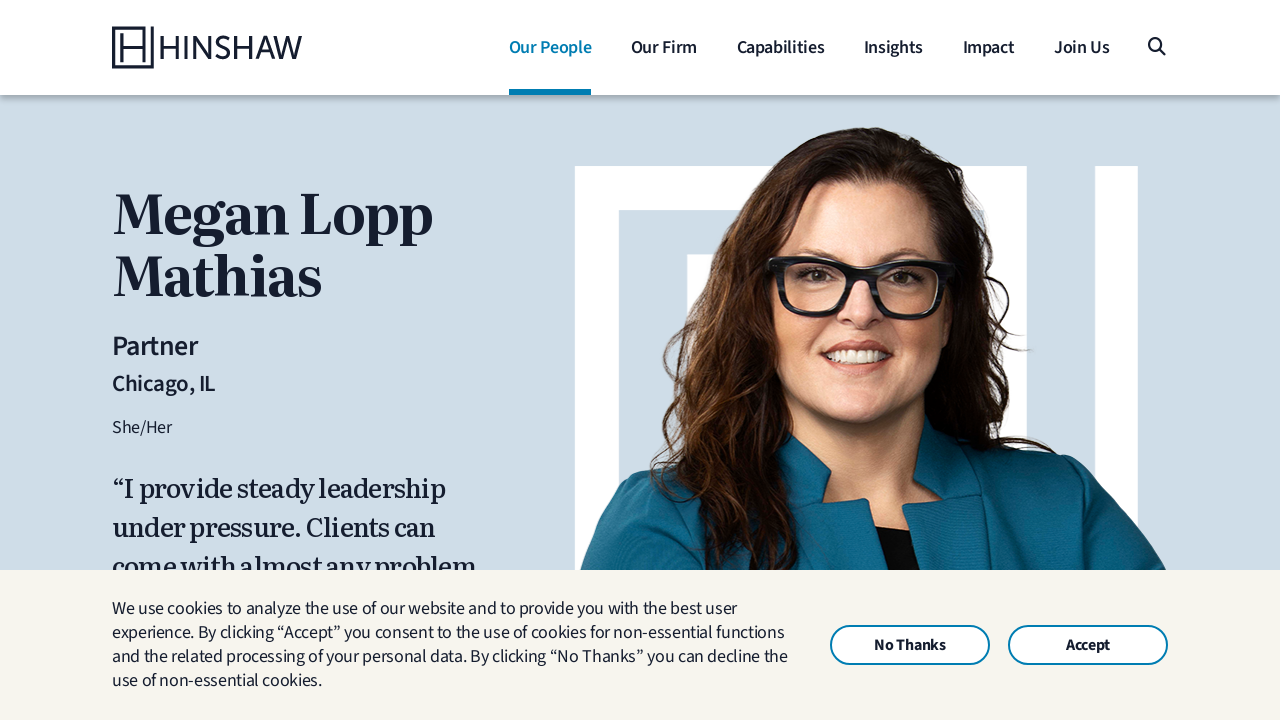

--- FILE ---
content_type: text/html; charset=utf-8
request_url: https://www.hinshawlaw.com/en/professionals/megan-mathias
body_size: 83781
content:
<!DOCTYPE html><html lang="en"><head><base target="_self"/><meta charSet="utf-8"/><meta name="viewport" content="width=device-width, initial-scale=1.0"/><meta http-equiv="X-UA-Compatible" content="IE=Edge"/><meta name="google" content="notranslate"/><title data-rh="true">Megan Lopp Mathias | Attorney | Hinshaw &amp; Culbertson LLP</title><meta name="description" content="Megan Lopp Mathias advises middle-market and Fortune 1000 companies on legal matters, including risk management and internal investigations. With over 20 years of experience, she handles shareholder disputes and trade secrets, assisting businesses from start-up to public offering. She also supports women and minority-owned businesses and has notable e-discovery experience." data-rh="true"/><meta name="keywords" content="Hinshaw &amp; Culbertson LLP" data-rh="true"/><link rel="canonical" href="https://www.hinshawlaw.com/en/professionals/megan-mathias"/><link rel="apple-touch-icon" sizes="180x180" href="/images/build/apple-touch-icon_c35df489.png"/><link rel="manifest" href="/images/build/site_5a2dea3a.webmanifest"/><link rel="shortcut icon" href="/images/build/favicon_ff25e5da.ico"/><link rel="icon" type="image/png" sizes="96x96" href="/images/build/favicon-96x96_f4319f09.png"/><link rel="icon" type="image/svg+xml" href="/images/build/favicon_ff25e5da.ico"/><meta name="apple-mobile-web-app-title" content="Hinshaw &amp; Culbertson LLP"/><meta name="application-name" content="Hinshaw &amp; Culbertson LLP"/><meta name="msapplication-TileColor" content="#151d2f"/><meta name="theme-color" content="#151d2f"/><meta name="twitter:card" content="summary_large_image"/><script type="application/ld+json">{"@context":"http://schema.org","@type":"BreadcrumbList","itemListElement":[]}</script><meta property="og:description" content="Megan Lopp Mathias advises middle-market and Fortune 1000 companies on legal matters, including risk management and internal investigations. With over 20 years of experience, she handles shareholder disputes and trade secrets, assisting businesses from start-up to public offering. She also supports women and minority-owned businesses and has notable e-discovery experience."/><meta property="og:image" content="https://www.hinshawlaw.com/a/web/sSJhKKTEmrxi1PEVUKoWfR/aDpkFq/mmathias_blue.png"/><meta property="og:image:secure_url" content="https://www.hinshawlaw.com/a/web/sSJhKKTEmrxi1PEVUKoWfR/aDpkFq/mmathias_blue.png"/><meta property="og:site_name" content="Hinshaw &amp; Culbertson LLP"/><meta property="og:title" content="Megan Lopp Mathias | Attorney | Hinshaw &amp; Culbertson LLP"/><meta property="og:type" content="website"/><meta property="og:url" content="https://www.hinshawlaw.com/en/professionals/megan-mathias"/><script type="application/ld+json">{
  "logo": "https://www.hinshawlaw.com/a/web/dEaosnRgPio4RGsHhcYVzf/aW73LE/hinshaw_logo_homepage_open_graph.jpg",
  "name": "Hinshaw & Culbertson LLP",
  "sameAs": [
    "https://www.facebook.com/hinshawlaw",
    "https://www.instagram.com/hinshawlaw/",
    "https://www.linkedin.com/company/hinshaw-culbertson-llp/",
    "https://x.com/hinshaw",
    "https://www.youtube.com/@hinshawandculbertson"
  ],
  "url": "https://www.hinshawlaw.com",
  "@context": "http://schema.org",
  "@type": "Organization"
}</script><link rel="stylesheet" type="text/css" href="/_theming/1/ce90e69cf89d69d8e7ec69100c4b521f22d69fcfa41a7f1ac589723ac0b21fe0/theming.css"/><link rel="stylesheet" type="text/css" href="/cached/40010/styles/build/attorney.css"/><link rel="stylesheet" type="text/css" href="/cached/40010/styles/dist/fontawesome-free-6.4.2-web/css/fontawesome.min.css"/><link rel="stylesheet" type="text/css" href="/cached/40010/styles/dist/fontawesome-free-6.4.2-web/css/brands.min.css"/><link rel="stylesheet" type="text/css" href="/cached/40010/styles/dist/fontawesome-free-6.4.2-web/css/solid.min.css"/><link rel="stylesheet" type="text/css" href="/cached/40010/styles/dist/fontawesome-free-6.4.2-web/css/regular.min.css"/><script>// Designed by Siegel+Gale - https://www.siegelgale.com
// Powered by RubyLaw - https://www.rubylaw.com</script></head><body class="page-language-en" data-template-keyword="attorney"><script>window.dataLayer = window.dataLayer || [];</script><script>
        analyticsRun = false;
        function run_analytics() {
            if (analyticsRun) { return; }
            analyticsRun = true;
            
            
        (function(w,d,s,l,i){w[l]=w[l]||[];w[l].push({'gtm.start':
        new Date().getTime(),event:'gtm.js'});var f=d.getElementsByTagName(s)[0],
        j=d.createElement(s),dl=l!='dataLayer'?'&l='+l:'';j.async=true;j.src=
        '//www.googletagmanager.com/gtm.js?id='+i+dl;f.parentNode.insertBefore(j,f);
        })(window,document,'script','dataLayer','GTM-KLZT6VN2');
    
        }
    </script><div id="app"><div class="sticky-footer__content--fdfeee14"><div class="styles__shim--d82419b0 d-print-none"></div><div class="styles__container--fd1d0a24"><div class="styles__outerContainer--bf38fbeb rs-palette-primary-text-color rs-palette-primary-bg-color"><div class="container-xl pb-print-3"><div class="d-flex align-items-center justify-content-between styles__innerContainer--bedab09a"><div class="styles__logoContainer--d8ae7f92"><a href="/" aria-label="Home"><img alt="Hinshaw &amp; Culbertson LLP" src="/images/build/logo_adf8167c.svg" class="d-block"/></a></div><div class="d-flex h-100 align-items-center"><div class="d-none d-lg-flex h-100 justify-content-end position-relative"><ul class="type__h6 align-items-center d-none d-lg-flex d-print-none"><li class="d-block h-100 position-relative styles__item--c71ca30b"><div class="position-absolute bottom-0 rs-bg-cerulean-blue styles__activeBar--f64f2a38"></div><span class="rs-palette-primary-hover-color h-100 d-flex align-items-center color-cerulean-blue">Our People</span></li><li class="d-block h-100 position-relative styles__item--c71ca30b"><span class="rs-palette-primary-hover-color h-100 d-flex align-items-center">Our Firm</span><div class="styles__container--be5c9898 position-absolute top-100 type__small-body start-0 rs-palette-primary-text-color rs-palette-primary-bg-color styles__fadeOut--e284766c"><ul class="mb-3"><li class="d-block"><a class="rs-palette-primary-hover-color d-block text-start text-nowrap styles__item--df4a1fae type__small-body-semibold py-4 mb-2 styles__primaryLink--ad47efef" href="/en/our-firm">Overview</a></li><li class="d-block"><a class="rs-palette-primary-hover-color d-block text-start text-nowrap styles__item--df4a1fae type__small-body py-2" href="/en/our-firm/leadership">Leadership</a></li><li class="d-block"><a class="rs-palette-primary-hover-color d-block text-start text-nowrap styles__item--df4a1fae type__small-body py-2" href="/en/locations">Locations</a></li></ul></div></li><li class="d-block h-100 position-relative styles__item--c71ca30b"><span class="rs-palette-primary-hover-color h-100 d-flex align-items-center">Capabilities</span><div class="styles__container--be5c9898 position-absolute top-100 type__small-body start-0 rs-palette-primary-text-color rs-palette-primary-bg-color styles__fadeOut--e284766c"><ul class="mb-3"><li class="d-block"><a class="rs-palette-primary-hover-color d-block text-start text-nowrap styles__item--df4a1fae type__small-body-semibold py-4 mb-2 styles__primaryLink--ad47efef" href="/en/services">Overview</a></li><li class="d-block"><a class="rs-palette-primary-hover-color d-block text-start text-nowrap styles__item--df4a1fae type__small-body py-2" href="/en/services?srv_type=industry">Industries</a></li><li class="d-block"><a class="rs-palette-primary-hover-color d-block text-start text-nowrap styles__item--df4a1fae type__small-body py-2" href="/en/services?srv_type=practice_area">Services</a></li><li class="d-block"><a class="rs-palette-primary-hover-color d-block text-start text-nowrap styles__item--df4a1fae type__small-body py-2" href="/en/services?srv_type=topic">Initiatives</a></li></ul></div></li><li class="d-block h-100 position-relative styles__item--c71ca30b"><span class="rs-palette-primary-hover-color h-100 d-flex align-items-center">Insights</span><div class="styles__container--be5c9898 position-absolute top-100 type__small-body start-0 rs-palette-primary-text-color rs-palette-primary-bg-color styles__fadeOut--e284766c"><ul class="mb-3"><li class="d-block"><a class="rs-palette-primary-hover-color d-block text-start text-nowrap styles__item--df4a1fae type__small-body-semibold py-4 mb-2 styles__primaryLink--ad47efef" href="/en/insights">Overview</a></li><li class="d-block"><a class="rs-palette-primary-hover-color d-block text-start text-nowrap styles__item--df4a1fae type__small-body py-2" href="/en/insights?nt=1917%2C1893%2C1915%2C1890%2C1899%2C1902%2C1913%2C1908">Publications</a></li><li class="d-block"><a class="rs-palette-primary-hover-color d-block text-start text-nowrap styles__item--df4a1fae type__small-body py-2" href="/en/insights?nt=8735%2C14511">News</a></li><li class="d-block"><a class="rs-palette-primary-hover-color d-block text-start text-nowrap styles__item--df4a1fae type__small-body py-2" href="/en/insights?nt=6446%2C6576">Events and Webinars</a></li><li class="d-block"><a class="rs-palette-primary-hover-color d-block text-start text-nowrap styles__item--df4a1fae type__small-body py-2" href="/en/insights/blogs">Blogs</a></li><li class="d-block"><a class="rs-palette-primary-hover-color d-block text-start text-nowrap styles__item--df4a1fae type__small-body py-2" href="/en/media-inquiries">Media Inquiries</a></li></ul><div class="styles__container__cta--b0f9c316 p-4"><a class="cursor-pointer text-center text-nowrap rs-btn d-inline-block styles__type__button--e0b420fa styles__layout__button--f51bee32 btn-rs-primary" href="/en/subscribe"><span class="">Subscribe to Insights</span></a></div></div></li><li class="d-block h-100 position-relative styles__item--c71ca30b"><span class="rs-palette-primary-hover-color h-100 d-flex align-items-center">Impact</span><div class="styles__container--be5c9898 position-absolute top-100 type__small-body end-0 rs-palette-primary-text-color rs-palette-primary-bg-color styles__fadeOut--e284766c"><ul class="mb-3"><li class="d-block"><a class="rs-palette-primary-hover-color d-block text-start text-nowrap styles__item--df4a1fae type__small-body-semibold py-4 mb-2 styles__primaryLink--ad47efef" href="/en/impact">Overview</a></li><li class="d-block"><a class="rs-palette-primary-hover-color d-block text-start text-nowrap styles__item--df4a1fae type__small-body py-2" href="/en/impact/diversity-equity-and-inclusion">Diversity, Equity &amp; Inclusion</a></li><li class="d-block"><a class="rs-palette-primary-hover-color d-block text-start text-nowrap styles__item--df4a1fae type__small-body py-2" href="/en/impact/community-pro-bono">Community and Pro Bono</a></li></ul></div></li><li class="d-block h-100 position-relative styles__item--c71ca30b"><span class="rs-palette-primary-hover-color h-100 d-flex align-items-center">Join Us</span><div class="styles__container--be5c9898 position-absolute top-100 type__small-body end-0 rs-palette-primary-text-color rs-palette-primary-bg-color styles__fadeOut--e284766c"><ul class="mb-3"><li class="d-block"><a class="rs-palette-primary-hover-color d-block text-start text-nowrap styles__item--df4a1fae type__small-body-semibold py-4 mb-2 styles__primaryLink--ad47efef" href="/en/our-careers">Overview</a></li><li class="d-block"><a class="rs-palette-primary-hover-color d-block text-start text-nowrap styles__item--df4a1fae type__small-body py-2" href="/en/our-careers/attorneys">Attorneys</a></li><li class="d-block"><a class="rs-palette-primary-hover-color d-block text-start text-nowrap styles__item--df4a1fae type__small-body py-2" href="/en/our-careers/professional-staff">Professional Staff</a></li><li class="d-block"><a class="rs-palette-primary-hover-color d-block text-start text-nowrap styles__item--df4a1fae type__small-body py-2" href="/en/our-careers/law-students">Law Students</a></li><li class="d-block"><a class="rs-palette-primary-hover-color d-block text-start text-nowrap styles__item--df4a1fae type__small-body py-2" href="/en/our-careers/hinshaw-university">Hinshaw University</a></li></ul><div class="styles__container__cta--b0f9c316 p-4"><a class="cursor-pointer text-center text-nowrap rs-btn d-inline-block styles__type__button--e0b420fa styles__layout__button--f51bee32 btn-rs-primary" href="https://hinshawlaw.applicantstack.com/x/openings"><span class="">Explore Opportunities</span></a></div></div></li></ul></div><div class="styles__buttons--a9947577 d-print-none"><button aria-label="Search" class="d-none d-lg-block styles__search--b6353dc1 rs-palette-primary-hover-color"><i class="fas fa-search"></i></button><button aria-label="Search" class="d-block d-lg-none styles__search--b6353dc1 rs-palette-primary-hover-color"><i class="fas fa-search"></i></button><button aria-label="Menu" class="styles__menu--df885374 rs-palette-primary-hover-color"><i class="fas fa-bars"></i></button></div></div></div></div></div></div><main><div class="rs-zone rs-zone-0 rs-zone--palette-bio_blue rs-palette-bio_blue-text-color rs-palette-bio_blue-bg-color overflow-hidden d-print-flex"><h1 class="d-none">Megan Lopp Mathias</h1><div class="container-xl position-relative order-print-2"><div class="d-flex flex-column flex-lg-row flex-lg-nowrap"><div class="d-none d-lg-flex flex-column justify-content-center order-1 order-lg-0 pt-lg-5 mb-xl-5 styles__container__left--d8adbd20"><div class="d-flex mb-4 mb-print-3"><h2 class="type__h1 d-inline">Megan Lopp Mathias</h2></div><p class="type__h4 mb-2 d-flex d-print-none align-items-center"><span>Partner</span></p><ul class="mb-2"><li class="mb-2"><a class="rs-palette-bio_blue-hover-color type__h5" href="https://www.hinshawlaw.com/en/locations/chicago"><span>Chicago</span><span>, <!-- -->IL</span></a></li></ul><p class="type__body">She/Her</p><div class="styles__type__personalStatement--ae62f892 d-print-none mt-4 rte rte--palette-bio_blue"><p><span>&quot;I provide steady leadership under pressure. Clients can come with almost any problem, and I will put resources together to solve the issue.&quot;</span></p></div><div class="d-flex flex-sm-column flex-md-row my-3 align-items-start"><ul class="me-5"><li><a class="rs-palette-bio_blue-hover-color type__contact-info" href="tel:312-704-3037"><span class="fa-solid fa-phone color-cerulean-blue me-2"></span>312-704-3037</a></li></ul><a class="rs-palette-bio_blue-hover-color type__contact-info d-inline-block d-print-none" aria-label="Email Megan Lopp Mathias" href="mailto:bW1hdGhpYXNAaGluc2hhd2xhdy5jb20="><i class="fas fa-envelope color-cerulean-blue me-2 my-1"></i>Email</a><a class="rs-palette-bio_blue-hover-color type__contact-info d-none d-print-inline-block" aria-label="Email Megan Lopp Mathias" href="mailto:bW1hdGhpYXNAaGluc2hhd2xhdy5jb20="><i class="fas fa-envelope color-cerulean-blue me-2 my-1"></i><span class="styles__hide--f7a4b4a4">bW1hdGhpYXNAaGluc2hhd2xhdy5jb20=</span></a></div></div><div class="d-block order-0 order-lg-1 styles__container__right--fb1cb9f3"><div class="position-lg-absolute end-0 bottom-0 d-block h-100 d-print-flex styles__photo_printWrapper--f3a8e405"><img alt="Photo of Megan Mathias" height="720" src="/a/web/sSJhKKTEmrxi1PEVUKoWfR/aDpkFq/mmathias_blue.png" width="1280" class="d-block object-fit-cover styles__photo--cadfa16c"/></div></div></div></div><div class="rs-palette-secondary-text-color rs-palette-secondary-bg-color rs-palette-secondary-text-color d-block container-xl d-lg-none pt-4 pb-3 pt-print-0"><div class="d-flex mb-4 mb-print-3"><h2 class="type__h1 d-inline">Megan Lopp Mathias</h2></div><p class="type__h4 mb-2 d-flex d-print-none align-items-center"><span>Partner</span></p><ul class="mb-2"><li class="mb-2"><a class="rs-palette-bio_blue-hover-color type__h5" href="https://www.hinshawlaw.com/en/locations/chicago"><span>Chicago</span><span>, <!-- -->IL</span></a></li></ul><p class="type__body">She/Her</p><div class="styles__type__personalStatement--ae62f892 d-print-none mt-4 rte rte--palette-bio_blue"><p><span>&quot;I provide steady leadership under pressure. Clients can come with almost any problem, and I will put resources together to solve the issue.&quot;</span></p></div><div class="d-flex flex-sm-column flex-md-row my-3 align-items-start"><ul class="me-5"><li><a class="rs-palette-bio_blue-hover-color type__contact-info" href="tel:312-704-3037"><span class="fa-solid fa-phone color-cerulean-blue me-2"></span>312-704-3037</a></li></ul><a class="rs-palette-bio_blue-hover-color type__contact-info d-inline-block d-print-none" aria-label="Email Megan Lopp Mathias" href="mailto:bW1hdGhpYXNAaGluc2hhd2xhdy5jb20="><i class="fas fa-envelope color-cerulean-blue me-2 my-1"></i>Email</a><a class="rs-palette-bio_blue-hover-color type__contact-info d-none d-print-inline-block" aria-label="Email Megan Lopp Mathias" href="mailto:bW1hdGhpYXNAaGluc2hhd2xhdy5jb20="><i class="fas fa-envelope color-cerulean-blue me-2 my-1"></i><span class="styles__hide--f7a4b4a4">bW1hdGhpYXNAaGluc2hhd2xhdy5jb20=</span></a></div></div></div><div class="container-xl"><div class="row gx-0"><div class="col-lg-4 col-xxl-3"><div class="d-none d-lg-block w-100 pb-5 styles__container__sidebar--ad5d0e64"><h3 class="styles__type__heading--cdef6e87 styles__heading--c54b6d2e py-4">Megan Lopp Mathias</h3><div class="rs-zone rs-zone-2 rs-zone--palette-primary rs-palette-primary-text-color rs-palette-primary-bg-color d-print-none d-print-none"><div class="container-xl"><div class="row justify-content-center"><div class="col-xl-12 mx-auto"><div class="d-flex"><div class="ms-0"><ul class="d-flex flex-wrap d-print-none"><li class="my-2 position-relative u-show-child-on-hover d-flex justify-content-center styles__listItem--f64703fc"><div class="position-relative d-flex justify-content-end"><button aria-label="Share this page" class="rs-palette-primary-hover-color" tabindex="0" type="button"><i class="fs-5 type__icon fa fa-share-nodes"></i></button><div class="position-absolute top-100 d-none"><ul class="d-flex p-2 styles__popoutContent--b932509c rs-palette-primary-text-color rs-palette-primary-bg-color"><li class="rs-mbtwnx-2"><a aria-label="Email" class="rs-palette-primary-hover-color" href="mailto:?subject=Megan%20Lopp%20Mathias&amp;body=https%3A%2F%2Fwww.hinshawlaw.com%2Fen%2Fprofessionals%2Fmegan-mathias" target="_blank"><i class="fs-5 type__icon fas fa-envelope"></i></a></li><li class="rs-mbtwnx-2"><a aria-label="Share on LinkedIn" class="rs-palette-primary-hover-color" href="https://www.linkedin.com/sharing/share-offsite/?url=https%3A%2F%2Fwww.hinshawlaw.com%2Fen%2Fprofessionals%2Fmegan-mathias" target="_blank"><i class="fs-5 type__icon fab fa-linkedin"></i></a></li><li class="rs-mbtwnx-2"><a aria-label="Share on Facebook" class="rs-palette-primary-hover-color" href="https://www.facebook.com/sharer/sharer.php?u=https%3A%2F%2Fwww.hinshawlaw.com%2Fen%2Fprofessionals%2Fmegan-mathias" target="_blank"><i class="fs-5 type__icon fab fa-facebook"></i></a></li><li class="rs-mbtwnx-2"><a aria-label="Share on X" class="rs-palette-primary-hover-color" href="https://twitter.com/intent/tweet?url=https%3A%2F%2Fwww.hinshawlaw.com%2Fen%2Fprofessionals%2Fmegan-mathias" target="_blank"><i class="fs-5 type__icon fa-brands fa-x-twitter"></i></a></li></ul></div></div><span class="position-absolute start-50 text-center u-show-on-parent-hover px-2 py-1 rounded styles__label--f752ba81 rs-bg-after rs-palette-secondary-text-color rs-palette-secondary-bg-color">Share this page</span></li><li class="my-2 position-relative u-show-child-on-hover d-flex justify-content-center styles__listItem--f64703fc"><button aria-label="Print" class="rs-palette-primary-hover-color" tabindex="0" type="button"><i class="fs-5 type__icon fas fa-print"></i></button><span class="position-absolute start-50 text-center u-show-on-parent-hover px-2 py-1 rounded styles__label--f752ba81 rs-bg-after rs-palette-secondary-text-color rs-palette-secondary-bg-color">Print</span></li><li class="my-2 position-relative u-show-child-on-hover d-flex justify-content-center styles__listItem--f64703fc"><a aria-label="vCard" class="rs-palette-primary-hover-color" href="https://www.hinshawlaw.com/en/professionals/megan-mathias/vcard.vcf"><i class="fs-5 type__icon fa fa-address-card"></i></a><span class="position-absolute start-50 text-center u-show-on-parent-hover px-2 py-1 rounded styles__label--f752ba81 rs-bg-after rs-palette-secondary-text-color rs-palette-secondary-bg-color">vCard</span></li><li class="my-2 position-relative u-show-child-on-hover d-flex justify-content-center styles__listItem--f64703fc"><a aria-label="PDF" class="rs-palette-primary-hover-color" href="/print/v2/content/7081/megan-mathias.pdf"><i class="fs-5 type__icon fa-solid fa-download"></i></a><span class="position-absolute start-50 text-center u-show-on-parent-hover px-2 py-1 rounded styles__label--f752ba81 rs-bg-after rs-palette-secondary-text-color rs-palette-secondary-bg-color">PDF</span></li></ul></div></div></div></div></div></div><ul><li class="styles__container__listItem--f1dbd19c rs-palette-primary-text-color"><a class="d-block py-2 px-2 styles__type__label--e56921b4" href="#overview">About Megan</a></li><li class="styles__container__listItem--f1dbd19c rs-palette-primary-text-color"><a class="d-block py-2 px-2 styles__type__label--e56921b4" href="#areas-of-focus">Areas of Focus</a></li><li class="styles__container__listItem--f1dbd19c rs-palette-primary-text-color"><a class="d-block py-2 px-2 styles__type__label--e56921b4" href="#experience">Experience</a></li><li class="styles__container__listItem--f1dbd19c rs-palette-primary-text-color"><a class="d-block py-2 px-2 styles__type__label--e56921b4" href="#recognition">Recognition</a></li><li class="styles__container__listItem--f1dbd19c rs-palette-primary-text-color"><a class="d-block py-2 px-2 styles__type__label--e56921b4" href="#credentials">Credentials</a></li><li class="styles__container__listItem--f1dbd19c rs-palette-primary-text-color"><a class="d-block py-2 px-2 styles__type__label--e56921b4" href="#thought-leadership">Thought Leadership</a></li><li class="styles__container__listItem--f1dbd19c rs-palette-primary-text-color"><a class="d-block py-2 px-2 styles__type__label--e56921b4" href="#interests">Interests</a></li><li class="styles__container__listItem--f1dbd19c rs-palette-primary-text-color"><a class="d-block py-2 px-2 styles__type__label--e56921b4" href="#insights">Insights</a></li></ul></div></div><div class="col-lg-8 col-xxl-9"><div class="rs-zone rs-zone-4 rs-zone--palette-primary rs-palette-primary-text-color rs-palette-primary-bg-color d-print-none d-block d-lg-none d-print-none"><div class="container-xl"><div class="row justify-content-center"><div class="col-xl-12 mx-auto"><div class="d-flex"><div class="ms-0 w-100"><ul class="d-flex flex-wrap d-print-none"><li class="my-2 position-relative u-show-child-on-hover d-flex justify-content-center styles__listItem--f64703fc"><div class="position-relative d-flex justify-content-end"><button aria-label="Share this page" class="rs-palette-primary-hover-color" tabindex="0" type="button"><i class="fs-5 type__icon fa fa-share-nodes"></i></button><div class="position-absolute top-100 d-none"><ul class="d-flex p-2 styles__popoutContent--b932509c rs-palette-primary-text-color rs-palette-primary-bg-color"><li class="rs-mbtwnx-2"><a aria-label="Email" class="rs-palette-primary-hover-color" href="mailto:?subject=Megan%20Lopp%20Mathias&amp;body=https%3A%2F%2Fwww.hinshawlaw.com%2Fen%2Fprofessionals%2Fmegan-mathias" target="_blank"><i class="fs-5 type__icon fas fa-envelope"></i></a></li><li class="rs-mbtwnx-2"><a aria-label="Share on LinkedIn" class="rs-palette-primary-hover-color" href="https://www.linkedin.com/sharing/share-offsite/?url=https%3A%2F%2Fwww.hinshawlaw.com%2Fen%2Fprofessionals%2Fmegan-mathias" target="_blank"><i class="fs-5 type__icon fab fa-linkedin"></i></a></li><li class="rs-mbtwnx-2"><a aria-label="Share on Facebook" class="rs-palette-primary-hover-color" href="https://www.facebook.com/sharer/sharer.php?u=https%3A%2F%2Fwww.hinshawlaw.com%2Fen%2Fprofessionals%2Fmegan-mathias" target="_blank"><i class="fs-5 type__icon fab fa-facebook"></i></a></li><li class="rs-mbtwnx-2"><a aria-label="Share on X" class="rs-palette-primary-hover-color" href="https://twitter.com/intent/tweet?url=https%3A%2F%2Fwww.hinshawlaw.com%2Fen%2Fprofessionals%2Fmegan-mathias" target="_blank"><i class="fs-5 type__icon fa-brands fa-x-twitter"></i></a></li></ul></div></div><span class="position-absolute start-50 text-center u-show-on-parent-hover px-2 py-1 rounded styles__label--f752ba81 rs-bg-after rs-palette-secondary-text-color rs-palette-secondary-bg-color">Share this page</span></li><li class="my-2 position-relative u-show-child-on-hover d-flex justify-content-center styles__listItem--f64703fc"><button aria-label="Print" class="rs-palette-primary-hover-color" tabindex="0" type="button"><i class="fs-5 type__icon fas fa-print"></i></button><span class="position-absolute start-50 text-center u-show-on-parent-hover px-2 py-1 rounded styles__label--f752ba81 rs-bg-after rs-palette-secondary-text-color rs-palette-secondary-bg-color">Print</span></li><li class="my-2 position-relative u-show-child-on-hover d-flex justify-content-center styles__listItem--f64703fc"><a aria-label="vCard" class="rs-palette-primary-hover-color" href="https://www.hinshawlaw.com/en/professionals/megan-mathias/vcard.vcf"><i class="fs-5 type__icon fa fa-address-card"></i></a><span class="position-absolute start-50 text-center u-show-on-parent-hover px-2 py-1 rounded styles__label--f752ba81 rs-bg-after rs-palette-secondary-text-color rs-palette-secondary-bg-color">vCard</span></li><li class="my-2 position-relative u-show-child-on-hover d-flex justify-content-center styles__listItem--f64703fc"><a aria-label="PDF" class="rs-palette-primary-hover-color" href="/print/v2/content/7081/megan-mathias.pdf"><i class="fs-5 type__icon fa-solid fa-download"></i></a><span class="position-absolute start-50 text-center u-show-on-parent-hover px-2 py-1 rounded styles__label--f752ba81 rs-bg-after rs-palette-secondary-text-color rs-palette-secondary-bg-color">PDF</span></li></ul></div></div></div></div></div></div><div id="mobile-scrollable-nav-tab-bar" class="d-print-none d-block d-lg-none mb-4 w-100 styles__container__bar--a0ec803f rs-palette-primary-text-color rs-palette-primary-bg-color"><div class="d-print-none w-100 position-relative styles__rightGradientBorder--fc5d40e0 styles__hideScrollbars--c97b0c93" style="position:relative;overflow:hidden;width:100%;height:64px"><div style="position:absolute;top:0;left:0;right:0;bottom:0;overflow:hidden;-webkit-overflow-scrolling:touch;margin-right:0;margin-bottom:0"><ul class="d-flex flex-row justify-content-between d-print-none"><li class="styles__container__tab--fa7106e8"><a data-tab-key="overview" class="d-flex align-items-center text-nowrap styles__tab--e13a568b styles__firstTab--d40310b5" href="#overview"><span class="type__body-bold d-inline-block pb-3 pt-3 styles__container__label--f2affbea">About Megan</span></a></li><li class="styles__container__tab--fa7106e8"><a data-tab-key="areas-of-focus" class="d-flex align-items-center text-nowrap styles__tab--e13a568b" href="#areas-of-focus"><span class="type__body-bold d-inline-block pb-3 pt-3 styles__container__label--f2affbea">Areas of Focus</span></a></li><li class="styles__container__tab--fa7106e8"><a data-tab-key="experience" class="d-flex align-items-center text-nowrap styles__tab--e13a568b" href="#experience"><span class="type__body-bold d-inline-block pb-3 pt-3 styles__container__label--f2affbea">Experience</span></a></li><li class="styles__container__tab--fa7106e8"><a data-tab-key="recognition" class="d-flex align-items-center text-nowrap styles__tab--e13a568b" href="#recognition"><span class="type__body-bold d-inline-block pb-3 pt-3 styles__container__label--f2affbea">Recognition</span></a></li><li class="styles__container__tab--fa7106e8"><a data-tab-key="credentials" class="d-flex align-items-center text-nowrap styles__tab--e13a568b" href="#credentials"><span class="type__body-bold d-inline-block pb-3 pt-3 styles__container__label--f2affbea">Credentials</span></a></li><li class="styles__container__tab--fa7106e8"><a data-tab-key="thought-leadership" class="d-flex align-items-center text-nowrap styles__tab--e13a568b" href="#thought-leadership"><span class="type__body-bold d-inline-block pb-3 pt-3 styles__container__label--f2affbea">Thought Leadership</span></a></li><li class="styles__container__tab--fa7106e8"><a data-tab-key="interests" class="d-flex align-items-center text-nowrap styles__tab--e13a568b" href="#interests"><span class="type__body-bold d-inline-block pb-3 pt-3 styles__container__label--f2affbea">Interests</span></a></li><li class="styles__container__tab--fa7106e8"><a data-tab-key="insights" class="d-flex align-items-center text-nowrap styles__tab--e13a568b" href="#insights"><span class="type__body-bold d-inline-block pb-3 pt-3 styles__container__label--f2affbea">Insights</span></a></li></ul></div><div style="position:absolute;height:6px;transition:opacity 200ms;opacity:0;display:none;right:2px;bottom:2px;left:2px;border-radius:3px"><div style="position:relative;display:block;height:100%;cursor:pointer;border-radius:inherit;background-color:rgba(0,0,0,.2)"></div></div><div style="position:absolute;width:6px;transition:opacity 200ms;opacity:0;display:none;right:2px;bottom:2px;top:2px;border-radius:3px"><div style="position:relative;display:block;width:100%;cursor:pointer;border-radius:inherit;background-color:rgba(0,0,0,.2)"></div></div></div></div><div class="ps-lg-5 mt-lg-5 pt-print-3"><div id="overview" class="styles__container__section--f125cd6d pb-5 pb-print-0"><div><h2 class="type__bio-section-heading break-after-avoid styles__container__introHeading--ea6c9b41">About Megan</h2><div class="pb-4 pb-print-3"><div class="type__intro-content type__intro-content--print rte rte--palette-primary"><p>Megan represents middle-market businesses and Fortune 1000 companies in legal and operational matters, including internal investigations, risk management, transactions, and international growth strategies. She has deep experience in shareholder, restrictive covenant, high-asset family law, and trade secret litigation, and helps companies grow from start-up and financing to going public.</p>
<p>Previously, a founding partner of a boutique firm, Megan continues to advise women and minority-owned businesses and executives. With over 20 years as outside counsel, she works seamlessly with C-suite teams to provide legal, compliance, risk management, and operational support.</p></div><div class=""><div class="d-print-block" style="display:none"><div class="type__intro-content type__intro-content--print rte--palette-primary rte rte--read-more rte--read-more--flush"><p>Megan also has significant experience in e-discovery, having served as co-chair of the US Court of Appeals for the Seventh Circuit’s e-discovery pilot program.</p>
<p><strong>Megan&#x27;s Affiliations</strong></p>
<ul>
<li>Chicagoland Chamber of Commerce, Women’s Business Council; Workforce Development Council</li>
<li>Force of Lawyers Against Sexual Harassment, Founding Member</li>
<li>Illinois State Bar Association</li>
<li>Women&#x27;s Bar Association of Illinois</li>
</ul></div></div><div class="mt-3 d-print-none"><p><button aria-label="Click to read more" class="color-cerulean-blue read-more-button" type="button"><span><span class="type__cta-link">Read More</span><span class="ms-1"><i class="fa-solid fa-plus"></i></span></span></button></p></div></div></div><div class="my-4 d-print-none"><div class="d-flex styles__outerContainer--cc35ec98 rs-palette-quaternary-text-color rs-palette-quaternary-bg-color"><div class="styles__textContainer--dc30c094 px-3 py-4 ps-md-4 pe-md-5 px-print-0 py-print-0 d-flex align-items-center"><div class="type__body rte rte--palette-primary"><span>In a high compliment to Megan, a client once told a judge, &quot;Megan said she would never withdraw from my case, and she never did. She stayed with me for nine years. The other side went through five law firms.&quot;</span></div></div></div></div></div></div><div id="areas-of-focus" class="styles__container__section--f125cd6d pb-5 pb-print-0"><h2 class="type__bio-section-heading my-4 my-print-3 break-after-avoid">Areas of Focus</h2><div class="rs-palette-quaternary-text-color rs-palette-quaternary-bg-color styles__container__services--c0da1294 mb-3"><div class="styles__container__serviceGroup--c22370bc break-inside-avoid pb-print-0 d-print-flex"><h4 class="type__body-bold mb-2 flex-shrink-0 styles__name--ff45a5b3">Services<span class="d-print-inline-block d-none">:</span></h4><ul><li class="d-block"><ul class="d-block d-print-flex gap-2 flex-wrap"><li class="d-block styles__serviceItem--b090e630"><a class="rs-palette-primary-hover-color d-inline-block type__small-body" href="https://www.hinshawlaw.com/en/services/practices/litigation-and-trial/complex-commercial-litigation">Complex Commercial Litigation<span class="d-print-inline-block d-none">; </span></a></li><li class="d-block styles__serviceItem--b090e630"><a class="rs-palette-primary-hover-color d-inline-block type__small-body" href="https://www.hinshawlaw.com/en/services/practices/corporate-and-transactions">Corporate &amp; Transactions<span class="d-print-inline-block d-none">; </span></a></li><li class="d-block styles__serviceItem--b090e630"><a class="rs-palette-primary-hover-color d-inline-block type__small-body" href="https://www.hinshawlaw.com/en/services/practices/litigation-and-trial">Litigation &amp; Trial</a></li></ul></li></ul></div></div></div><div id="experience" class="styles__container__section--f125cd6d pb-5 pb-print-0"><h2 class="py-4 py-print-3 break-after-avoid type__bio-section-heading">Experience</h2><div class="rte rte--palette-primary"><ul>
<li>Obtained a favorable income tax litigation judgment of $37 million on behalf of Hinshaw’s client.</li>
<li>Defeated a $25 million maintenance claim in a Chicago, Illinois, collar county.</li>
<li>Defeated a claim for age discrimination on summary judgment in federal court.</li>
<li>Represented a woman-owned contractor in litigation, resulting in a judgment in Hinshaw’s client’s favor.</li>
<li>Represented women executives in complex executive compensation negotiations and agreements.</li>
<li>Represented women-owned businesses in multimillion-dollar mergers and acquisitions.</li>
</ul></div></div><div id="recognition" class="styles__container__section--f125cd6d pb-5 pb-print-0"><h2 class="py-4 py-print-3 break-after-avoid type__bio-section-heading">Recognition</h2><div class="rte rte--palette-primary"><ul>
<li><em>Illinois Super Lawyers</em>, 2025<em>; </em>Rising Star, 2008 – 2017</li>
<li><em>Crain&#x27;s Chicago Business</em>, <a class="rubycontent-page-link rubycontent-page-10862" title="Three Hinshaw Partners Selected to Crain’s Chicago 2024 Notable Women in Law" href="https://www.hinshawlaw.com/en/insights/press-release/three-hinshaw-partners-selected-to-crains-chicago-2024-notable-women-in-law" data-rubyapp-plugin="rubycontentpagepicker" data-rubyapp-reference="content::10862">Notable Women in Law</a>, 2024</li>
<li>Women’s Board Association of Illinois, Top Woman Lawyer in Leadership, 2021</li>
<li>WeWillWomen, Woman of the Year Award, 2018</li>
<li>Chicago Bar Association, Alliance for Women, Alta May Hulett Award, 2015</li>
<li>Women in Management Inc., Award for Woman of Achievement, 2011</li>
</ul></div></div><div id="credentials" class="styles__container__section--f125cd6d pb-5 pb-print-0"><div><h2 class="py-4 py-print-3 break-after-avoid type__bio-section-heading">Credentials</h2><div class="mb-4 mb-print-2"><h4 class="type__body-bold break-after-avoid mb-2">Education</h4><ul><li><span class="rte">Chicago-Kent College of Law at Illinois Institute of Technology, JD, 2003</span></li><li><span class="rte">Michigan State University, BA, 2000</span></li></ul></div><div class="mb-4 mb-print-2"><h4 class="type__body-bold break-after-avoid mb-2">Bar Admissions</h4><ul><li><span class="rte">Illinois</span></li></ul></div><div class="mb-4 mb-print-2"><h4 class="type__body-bold break-after-avoid mb-2">Court Admissions</h4><ul><li><span class="rte">US District Court for the Northern District of Illinois</span></li></ul></div></div></div><div id="thought-leadership" class="styles__container__section--f125cd6d pb-5 pb-print-0"><div class="d-print-none d-block"><h2 class="py-4 py-print-3 break-after-avoid type__bio-section-heading">Thought Leadership</h2><div class="styles__thoughtLeadershipContent--a3eba7a6"><div class="rte rte--palette-primary"><p class="type__body"><strong>Presentations</strong></p>
<p class="type__body">Megan is a dynamic presenter covering topics like general counsel, small business training, protecting your company, team building, core values, culture shift in law firms, and recent amendments to federal rules of civil procedure. A selection of presentations also include:</p>
<ul>
<li class="type__body">Interview, &quot;<a title="Opens in a new window" rel="noopener" href="https://www.youtube.com/watch?v=hX7k9O1dIuI" target="_blank" aria-label="An Innovative Approach to Law with Megan Mathias (opens in a new window)">An Innovative Approach to Law with Megan Mathias</a>,&quot; Expert Speak Podcast, July 16, 2025</li>
</ul>
<div>
<ul>
<li>Co-Presenter, &quot;Wolf of Wall Street Legal Edition: Business Development,&quot; Hinshaw University, CLE Webinar, June 26, 2025</li>
<li>Panelist, &quot;Can Ethical Leadership Survive?&quot; International Forum of Senior Executive Advisors (IFSEA), London, United Kingdom, June 17, 2025</li>
<li>Co-Presenter, &quot;Breaking the ICE: Capital Formation and RegTech,&quot; New York, New York, March 3, 2025</li>
<li>&quot;Empowerment Leadership Mentality: Elevate and Mentor for Impact,&quot; Accounting &amp; Financial Women’s Alliance, Chicago, Illinois, November 14, 2024</li>
</ul>
</div></div><div class=""><div class="d-print-block" style="display:none"><div class="rte--palette-primary rte rte--read-more rte--read-more--flush"><ul>
<li>Moderator, &quot;Deal Maker Mid-Year Analysis and Outlook,&quot; Hinshaw &amp; Culbertson LLP, Chicago, Illinois, July 24, 2024</li>
<li>Panelist, &quot;Not Your Client&#x27;s Mouthpiece,&quot; International Forum of Senior Executive Advisors (IFSEA), London, United Kingdom, June 25, 2024</li>
<li>Panelist, &quot;Health, Wellness &amp; Maintaining High Performance CLE,&quot; Women&#x27;s Bar Association of Illinois, Chicago, Illinois, April 28, 2024</li>
<li>Panelist, &quot;Cultivating Cultural Competencies,&quot; Chicagoland Chamber of Commerce, Chicago, Illinois, February 20, 2024</li>
<li>&quot;Restraining Former Employees from Improper Use of Confidential Information and Enforcing Non-Competition Provisions,&quot; Celesq®, Webinar</li>
<li>&quot;Tips for Protecting Confidential Information and Trade Secrets for In-House Counsel,&quot; Celesq®, Webinar</li>
<li>&quot;Common Pitfalls of Fiduciary Duty of Officers and Directors and How to Avoid Them: Essential Guidance for In-House Counsel and Corporate Counsel,&quot; Celesq®, Webinar</li>
</ul></div></div><div class="mt-3 d-print-none"><p class="thought_leadership_read_more_button_override"><button aria-label="Click to read more" class="color-cerulean-blue read-more-button" type="button"><span><span class="type__cta-link">Read More</span><span class="ms-1"><i class="fa-solid fa-plus"></i></span></span></button></p></div></div></div><div class="styles__bucket--cfc08dc0"><p class="styles__type__heading--e900bfd6 break-after-avoid"><span class="rte">Events</span></p><div><div class="rte rte--palette-primary"><ul class="styles__list--ada83479"><li class="js-insight-result"><a class="rs-palette-primary-link-color rs-palette-primary-text-color" href="/en/insights/event/us-trade-tariffs-and-state-of-the-economy-forum"><span class="rte">U.S. Trade, Tariffs, and State of the Economy Forum</span></a><span>, <!-- -->Jul 24, 2025</span></li><li class="js-insight-result"><a class="rs-palette-primary-link-color rs-palette-primary-text-color" href="/en/insights/event/megan-mathias-to-co-present-on-ethical-leadership-at-ifsea-conference-in-london"><span class="rte">Megan Mathias Co-Presents on Ethical Leadership at IFSEA Conference in London</span></a><span>, <!-- -->Jun 17, 2025</span></li><li class="js-insight-result"><a class="rs-palette-primary-link-color rs-palette-primary-text-color" href="/en/insights/event/megan-mathias-to-speak-on-small-business-capital-formation-at-hinshaw-sponsored-regtech-event"><span class="rte">Megan Mathias Speaks on Small Business Capital Formation</span></a><span>, <!-- -->Mar 3, 2025</span></li><li class="js-insight-result"><a class="rs-palette-primary-link-color rs-palette-primary-text-color" href="/en/insights/event/megan-mathias-to-provide-leadership-empowerment-insights-at-the-accounting-and-financial-womens-alliance-fall-networking-event"><span class="rte">Megan Mathias to Provide Leadership Empowerment Insights at the Accounting &amp; Financial Women&#x27;s Alliance Fall Networking Event</span></a><span>, <!-- -->Nov 14, 2024</span></li><li class="js-insight-result"><a class="rs-palette-primary-link-color rs-palette-primary-text-color" href="/en/insights/event/hinshaw-deal-maker-economic-forum"><span class="rte">Hinshaw Deal Maker Economic Forum</span></a><span>, <!-- -->Jul 24, 2024</span></li></ul></div><p class="mt-2 d-print-none"><button class="rs-palette-primary-hover-color rs-palette-primary-link-color" type="button"><span class="styles__type__loadMore--e722c305"><span>Read More</span><i class="fas fa-plus ms-1"></i></span></button></p></div></div><div class="styles__bucket--cfc08dc0"><p class="styles__type__heading--e900bfd6 break-after-avoid"><span class="rte">In The News</span></p><div><div class="rte rte--palette-primary"><ul class="styles__list--ada83479"><li class="js-insight-result"><a class="rs-palette-primary-link-color rs-palette-primary-text-color" href="/en/insights/in-the-news/megan-lopp-mathias-innovative-approach-to-law-experts-speak-podcast"><span class="rte">Megan Lopp Mathias Shares Insights on Taking an “Innovative Approach to Law” on the <em>Experts Speak</em> Podcast</span></a><span>, <!-- -->Jul 22, 2025</span></li></ul></div></div></div><div class="styles__bucket--cfc08dc0"><p class="styles__type__heading--e900bfd6 break-after-avoid"><span class="rte">Press Releases</span></p><div><div class="rte rte--palette-primary"><ul class="styles__list--ada83479"><li class="js-insight-result"><a class="rs-palette-primary-link-color rs-palette-primary-text-color" href="/en/insights/press-release/womens-bar-association-of-illinois-honors-hinshaw-with-the-2024-top-diversity-equity-and-inclusion-legal-employer-award"><span class="rte">Women’s Bar Association of Illinois Honors Hinshaw with the 2024 Top Diversity, Equity &amp; Inclusion Legal Employer Award</span></a><span>, <!-- -->Oct 10, 2024</span></li><li class="js-insight-result"><a class="rs-palette-primary-link-color rs-palette-primary-text-color" href="/en/insights/press-release/megan-lopp-mathias-appointed-to-the-chicagoland-chamber-of-commerce-womens-business-council"><span class="rte">Megan Lopp Mathias Appointed to the Chicagoland Chamber of Commerce Women&#x27;s Business Council</span></a><span>, <!-- -->Sep 4, 2024</span></li><li class="js-insight-result"><a class="rs-palette-primary-link-color rs-palette-primary-text-color" href="/en/insights/press-release/three-hinshaw-partners-selected-to-crains-chicago-2024-notable-women-in-law"><span class="rte">Three Hinshaw Partners Selected to Crain’s Chicago 2024 Notable Women in Law</span></a><span>, <!-- -->Feb 20, 2024</span></li><li class="js-insight-result"><a class="rs-palette-primary-link-color rs-palette-primary-text-color" href="/en/insights/press-release/hinshaw-adds-business-transactions-and-advisory-partner-in-chicago"><span class="rte">Hinshaw Adds Business Transactions and Advisory Partner in Chicago</span></a><span>, <!-- -->Jan 11, 2024</span></li></ul></div></div></div><span class="d-none d-print-block mt-print-1 rte">
    <span>
      <em>
        <a target="_blank" rel="noopener noreferrer" href="https://www.hinshawlaw.com/en/insights?at=7081">
          View all of Megan&#x27;s Insights
        </a>
      </em>
    </span>
  </span></div></div><div id="interests" class="styles__container__section--f125cd6d pb-5 pb-print-0"><div class="mb-print-2"><h2 class="py-4 py-print-3 break-after-avoid type__bio-section-heading">Interests</h2><div class="mb-5 mb-print-3 mt-3 mt-print-0"><div class="d-flex styles__outerContainer--cc35ec98 rs-palette-quaternary-text-color rs-palette-quaternary-bg-color"><div class="styles__textContainer--dc30c094 px-3 py-4 ps-md-4 pe-md-5 px-print-0 py-print-0 d-flex align-items-center"><div class="type__body rte rte--palette-primary"><p><strong>Did you know...</strong></p>
<p>Megan is a competitive weightlifter. She currently holds several state records and is third in the country in her weight and age class.</p></div></div></div></div><div class="rte rte--palette-primary"><p><strong>Community/Civic Activities</strong></p>
<ul>
<li>Chicago Public Schools (CPS), Local Elementary School Council Chair</li>
<li>YWCA of Metropolitan Chicago, Board Member</li>
<li>Life-span, Board Member</li>
<li>The Ross K. MacNeill Foundation, Board Member</li>
</ul></div></div></div><div id="thought-leadership__print-pdf" class="styles__container__section--f125cd6d pb-5 pb-print-0"><div class="d-print-block d-none"><h2 class="py-4 py-print-3 break-after-avoid type__bio-section-heading">Thought Leadership</h2><div class="styles__thoughtLeadershipContent--a3eba7a6"><div class="rte rte--palette-primary"><p class="type__body"><strong>Presentations</strong></p>
<p class="type__body">Megan is a dynamic presenter covering topics like general counsel, small business training, protecting your company, team building, core values, culture shift in law firms, and recent amendments to federal rules of civil procedure. A selection of presentations also include:</p>
<ul>
<li class="type__body">Interview, &quot;<a title="Opens in a new window" rel="noopener" href="https://www.youtube.com/watch?v=hX7k9O1dIuI" target="_blank" aria-label="An Innovative Approach to Law with Megan Mathias (opens in a new window)">An Innovative Approach to Law with Megan Mathias</a>,&quot; Expert Speak Podcast, July 16, 2025</li>
</ul>
<div>
<ul>
<li>Co-Presenter, &quot;Wolf of Wall Street Legal Edition: Business Development,&quot; Hinshaw University, CLE Webinar, June 26, 2025</li>
<li>Panelist, &quot;Can Ethical Leadership Survive?&quot; International Forum of Senior Executive Advisors (IFSEA), London, United Kingdom, June 17, 2025</li>
<li>Co-Presenter, &quot;Breaking the ICE: Capital Formation and RegTech,&quot; New York, New York, March 3, 2025</li>
<li>&quot;Empowerment Leadership Mentality: Elevate and Mentor for Impact,&quot; Accounting &amp; Financial Women’s Alliance, Chicago, Illinois, November 14, 2024</li>
</ul>
</div></div><div class=""><div class="d-print-block" style="display:none"><div class="rte--palette-primary rte rte--read-more rte--read-more--flush"><ul>
<li>Moderator, &quot;Deal Maker Mid-Year Analysis and Outlook,&quot; Hinshaw &amp; Culbertson LLP, Chicago, Illinois, July 24, 2024</li>
<li>Panelist, &quot;Not Your Client&#x27;s Mouthpiece,&quot; International Forum of Senior Executive Advisors (IFSEA), London, United Kingdom, June 25, 2024</li>
<li>Panelist, &quot;Health, Wellness &amp; Maintaining High Performance CLE,&quot; Women&#x27;s Bar Association of Illinois, Chicago, Illinois, April 28, 2024</li>
<li>Panelist, &quot;Cultivating Cultural Competencies,&quot; Chicagoland Chamber of Commerce, Chicago, Illinois, February 20, 2024</li>
<li>&quot;Restraining Former Employees from Improper Use of Confidential Information and Enforcing Non-Competition Provisions,&quot; Celesq®, Webinar</li>
<li>&quot;Tips for Protecting Confidential Information and Trade Secrets for In-House Counsel,&quot; Celesq®, Webinar</li>
<li>&quot;Common Pitfalls of Fiduciary Duty of Officers and Directors and How to Avoid Them: Essential Guidance for In-House Counsel and Corporate Counsel,&quot; Celesq®, Webinar</li>
</ul></div></div><div class="mt-3 d-print-none"><p class="thought_leadership_read_more_button_override"><button aria-label="Click to read more" class="color-cerulean-blue read-more-button" type="button"><span><span class="type__cta-link">Read More</span><span class="ms-1"><i class="fa-solid fa-plus"></i></span></span></button></p></div></div></div><div class="styles__bucket--cfc08dc0"><p class="styles__type__heading--e900bfd6 break-after-avoid"><span class="rte">Events</span></p><div><div class="rte rte--palette-primary"><ul class="styles__list--ada83479"><li class="js-insight-result"><a class="rs-palette-primary-link-color rs-palette-primary-text-color" href="/en/insights/event/us-trade-tariffs-and-state-of-the-economy-forum"><span class="rte">U.S. Trade, Tariffs, and State of the Economy Forum</span></a><span>, <!-- -->Jul 24, 2025</span></li><li class="js-insight-result"><a class="rs-palette-primary-link-color rs-palette-primary-text-color" href="/en/insights/event/megan-mathias-to-co-present-on-ethical-leadership-at-ifsea-conference-in-london"><span class="rte">Megan Mathias Co-Presents on Ethical Leadership at IFSEA Conference in London</span></a><span>, <!-- -->Jun 17, 2025</span></li><li class="js-insight-result"><a class="rs-palette-primary-link-color rs-palette-primary-text-color" href="/en/insights/event/megan-mathias-to-speak-on-small-business-capital-formation-at-hinshaw-sponsored-regtech-event"><span class="rte">Megan Mathias Speaks on Small Business Capital Formation</span></a><span>, <!-- -->Mar 3, 2025</span></li><li class="js-insight-result"><a class="rs-palette-primary-link-color rs-palette-primary-text-color" href="/en/insights/event/megan-mathias-to-provide-leadership-empowerment-insights-at-the-accounting-and-financial-womens-alliance-fall-networking-event"><span class="rte">Megan Mathias to Provide Leadership Empowerment Insights at the Accounting &amp; Financial Women&#x27;s Alliance Fall Networking Event</span></a><span>, <!-- -->Nov 14, 2024</span></li><li class="js-insight-result"><a class="rs-palette-primary-link-color rs-palette-primary-text-color" href="/en/insights/event/hinshaw-deal-maker-economic-forum"><span class="rte">Hinshaw Deal Maker Economic Forum</span></a><span>, <!-- -->Jul 24, 2024</span></li></ul></div><p class="mt-2 d-print-none"><button class="rs-palette-primary-hover-color rs-palette-primary-link-color" type="button"><span class="styles__type__loadMore--e722c305"><span>Read More</span><i class="fas fa-plus ms-1"></i></span></button></p></div></div><div class="styles__bucket--cfc08dc0"><p class="styles__type__heading--e900bfd6 break-after-avoid"><span class="rte">In The News</span></p><div><div class="rte rte--palette-primary"><ul class="styles__list--ada83479"><li class="js-insight-result"><a class="rs-palette-primary-link-color rs-palette-primary-text-color" href="/en/insights/in-the-news/megan-lopp-mathias-innovative-approach-to-law-experts-speak-podcast"><span class="rte">Megan Lopp Mathias Shares Insights on Taking an “Innovative Approach to Law” on the <em>Experts Speak</em> Podcast</span></a><span>, <!-- -->Jul 22, 2025</span></li></ul></div></div></div><div class="styles__bucket--cfc08dc0"><p class="styles__type__heading--e900bfd6 break-after-avoid"><span class="rte">Press Releases</span></p><div><div class="rte rte--palette-primary"><ul class="styles__list--ada83479"><li class="js-insight-result"><a class="rs-palette-primary-link-color rs-palette-primary-text-color" href="/en/insights/press-release/womens-bar-association-of-illinois-honors-hinshaw-with-the-2024-top-diversity-equity-and-inclusion-legal-employer-award"><span class="rte">Women’s Bar Association of Illinois Honors Hinshaw with the 2024 Top Diversity, Equity &amp; Inclusion Legal Employer Award</span></a><span>, <!-- -->Oct 10, 2024</span></li><li class="js-insight-result"><a class="rs-palette-primary-link-color rs-palette-primary-text-color" href="/en/insights/press-release/megan-lopp-mathias-appointed-to-the-chicagoland-chamber-of-commerce-womens-business-council"><span class="rte">Megan Lopp Mathias Appointed to the Chicagoland Chamber of Commerce Women&#x27;s Business Council</span></a><span>, <!-- -->Sep 4, 2024</span></li><li class="js-insight-result"><a class="rs-palette-primary-link-color rs-palette-primary-text-color" href="/en/insights/press-release/three-hinshaw-partners-selected-to-crains-chicago-2024-notable-women-in-law"><span class="rte">Three Hinshaw Partners Selected to Crain’s Chicago 2024 Notable Women in Law</span></a><span>, <!-- -->Feb 20, 2024</span></li><li class="js-insight-result"><a class="rs-palette-primary-link-color rs-palette-primary-text-color" href="/en/insights/press-release/hinshaw-adds-business-transactions-and-advisory-partner-in-chicago"><span class="rte">Hinshaw Adds Business Transactions and Advisory Partner in Chicago</span></a><span>, <!-- -->Jan 11, 2024</span></li></ul></div></div></div><span class="d-none d-print-block mt-print-1 rte">
    <span>
      <em>
        <a target="_blank" rel="noopener noreferrer" href="https://www.hinshawlaw.com/en/insights?at=7081">
          View all of Megan&#x27;s Insights
        </a>
      </em>
    </span>
  </span></div></div></div></div></div></div><div id="insights" class="rs-zone rs-zone-5 rs-zone--palette-tertiary rs-palette-tertiary-text-color rs-palette-tertiary-bg-color mt-4 mt-print-0 pt-print-4 rs-bg-print-transparent styles__container__insights--e571e0eb d-print-none"><div class="container-xl"><div class="mb-3 mb-md-4 mb-lg-5 d-flex flex-column flex-md-row align-items-md-center justify-content-between"><h2 class="type__h2 break-after-avoid rs-palette-tertiary-display-text-color styles__heading--c3eff542 styles__animatable--e00275a2"><span class="rte">Megan&#x27;s Insights</span></h2><p class="my-3 my-md-0 mt-4 mt-lg-0 d-print-none"><a class="cursor-pointer text-center rs-btn d-inline-block styles__type__button--e0b420fa styles__layout__button--f51bee32 btn-rs-tertiary" href="https://www.hinshawlaw.com/en/insights?at=7081"><span class="">View All Megan&#x27;s Insights</span></a></p></div><div><div class="slick-slider row row-cols-1 row-cols-sm-2 row-cols-lg-3 d-print-none gy-3 slick-initialized" dir="ltr"><button class="styles__slickArrow--c207aeb9 styles__prev__default--c8285151" aria-label="Previous" type="button"><i class="fas fa-chevron-left"></i></button><div class="slick-list"><div class="slick-track" style="width:400%;left:0%"><div data-index="0" class="slick-slide slick-active slick-current" tabindex="-1" aria-hidden="false" style="outline:none;width:8.333333333333334%"><div><div class="col h-100" tabindex="-1" style="width:100%;display:inline-block"><div class="styles__container__card--b79132ce d-flex flex-column h-100 break-inside-avoid"><a class="d-block d-print-none" href="/en/insights/event/us-trade-tariffs-and-state-of-the-economy-forum"><picture><source srcSet="/a/web/pPvVeFADvj2e7U8qsCoe4h/auFMTZ/us-trade-tariffs-and-state-of-the-economy-forum.jpg"/><img alt="U.S. Trade, Tariffs, and State of the Economy Forum" src="/a/web/pPvVeFADvj2e7U8qsCoe4h/auFMTZ/us-trade-tariffs-and-state-of-the-economy-forum.jpg" class="d-block w-100 object-fit-cover w-100 styles__media--be21622b"/></picture></a><div class="styles__container__body--ccfe8354 d-flex px-print-0 py-print-1 flex-column justify-content-between h-100 rs-palette-primary-text-color rs-palette-primary-bg-color rs-palette-primary-text-color"><div><div class="d-flex"><p class="rs-palette-tertiary-eyebrow-text-color type__eyebrow col align-self-start">Event</p><p class="rs-palette-tertiary-eyebrow-text-color type__eyebrow col align-self-end text-end">Jul 24, 2025</p></div><p class="d-block py-4 py-print-1"><a class="styles__type__heading--d6b21462 rs-palette-primary-hover-color" href="/en/insights/event/us-trade-tariffs-and-state-of-the-economy-forum"><span class="rte">U.S. Trade, Tariffs, and State of the Economy Forum</span></a></p></div><p class="d-print-none mt-2"><a class="rs-palette-primary-hover-color rs-palette-primary-text-color" href="/en/insights/event/us-trade-tariffs-and-state-of-the-economy-forum" aria-label="Go To Url"><span class="styles__underlineTextOnHover--e23203d6 d-inline-flex align-items-center"><i class="far fa-circle-right"></i></span></a></p></div></div></div></div></div><div data-index="1" class="slick-slide slick-active" tabindex="-1" aria-hidden="false" style="outline:none;width:8.333333333333334%"><div><div class="col h-100" tabindex="-1" style="width:100%;display:inline-block"><div class="styles__container__card--b79132ce d-flex flex-column h-100 break-inside-avoid"><a class="d-block d-print-none" href="/en/insights/in-the-news/megan-lopp-mathias-innovative-approach-to-law-experts-speak-podcast"><picture><source srcSet="/a/web/n5BNhKYFZ1nAPw7zcKPx4A/aRDrjD/megan-lopp-mathias-shares-insights-on-taking-an-innovative-approach-to-law-on-the-experts-speak-podcast.jpg"/><img alt="Megan Lopp Mathias Shares Insights on Taking an “Innovative Approach to Law” on the &lt;em&gt;Experts Speak&lt;/em&gt; Podcast" src="/a/web/n5BNhKYFZ1nAPw7zcKPx4A/aRDrjD/megan-lopp-mathias-shares-insights-on-taking-an-innovative-approach-to-law-on-the-experts-speak-podcast.jpg" class="d-block w-100 object-fit-cover w-100 styles__media--be21622b"/></picture></a><div class="styles__container__body--ccfe8354 d-flex px-print-0 py-print-1 flex-column justify-content-between h-100 rs-palette-primary-text-color rs-palette-primary-bg-color rs-palette-primary-text-color"><div><div class="d-flex"><p class="rs-palette-tertiary-eyebrow-text-color type__eyebrow col align-self-start">In The News</p><p class="rs-palette-tertiary-eyebrow-text-color type__eyebrow col align-self-end text-end">Jul 22, 2025</p></div><p class="d-block py-4 py-print-1"><a class="styles__type__heading--d6b21462 rs-palette-primary-hover-color" href="/en/insights/in-the-news/megan-lopp-mathias-innovative-approach-to-law-experts-speak-podcast"><span class="rte">Megan Lopp Mathias Shares Insights on Taking an “Innovative Approach to Law” on the <em>Experts Speak</em> Podcast</span></a></p></div><p class="d-print-none mt-2"><a class="rs-palette-primary-hover-color rs-palette-primary-text-color" href="/en/insights/in-the-news/megan-lopp-mathias-innovative-approach-to-law-experts-speak-podcast" aria-label="Go To Url"><span class="styles__underlineTextOnHover--e23203d6 d-inline-flex align-items-center"><i class="far fa-circle-right"></i></span></a></p></div></div></div></div></div><div data-index="2" class="slick-slide slick-active" tabindex="-1" aria-hidden="false" style="outline:none;width:8.333333333333334%"><div><div class="col h-100" tabindex="-1" style="width:100%;display:inline-block"><div class="styles__container__card--b79132ce d-flex flex-column h-100 break-inside-avoid"><a class="d-block d-print-none" href="/en/insights/event/megan-mathias-to-co-present-on-ethical-leadership-at-ifsea-conference-in-london"><img alt="Megan Mathias Co-Presents on Ethical Leadership at IFSEA Conference in London" src="/a/web/iv6S1w1TCr9THMX3aoLBaA/aRadvY/megan-mathias-to-co-present-on-ethical-leadership-at-ifsea-conference-in-london.png" class="d-block w-100 object-fit-cover w-100 styles__media--be21622b"/></a><div class="styles__container__body--ccfe8354 d-flex px-print-0 py-print-1 flex-column justify-content-between h-100 rs-palette-primary-text-color rs-palette-primary-bg-color rs-palette-primary-text-color"><div><div class="d-flex"><p class="rs-palette-tertiary-eyebrow-text-color type__eyebrow col align-self-start">Event</p><p class="rs-palette-tertiary-eyebrow-text-color type__eyebrow col align-self-end text-end">Jun 17, 2025</p></div><p class="d-block py-4 py-print-1"><a class="styles__type__heading--d6b21462 rs-palette-primary-hover-color" href="/en/insights/event/megan-mathias-to-co-present-on-ethical-leadership-at-ifsea-conference-in-london"><span class="rte">Megan Mathias Co-Presents on Ethical Leadership at IFSEA Conference in London</span></a></p></div><p class="d-print-none mt-2"><a class="rs-palette-primary-hover-color rs-palette-primary-text-color" href="/en/insights/event/megan-mathias-to-co-present-on-ethical-leadership-at-ifsea-conference-in-london" aria-label="Go To Url"><span class="styles__underlineTextOnHover--e23203d6 d-inline-flex align-items-center"><i class="far fa-circle-right"></i></span></a></p></div></div></div></div></div><div data-index="3" class="slick-slide" tabindex="-1" aria-hidden="true" style="outline:none;width:8.333333333333334%"><div><div class="col h-100" tabindex="-1" style="width:100%;display:inline-block"><div class="styles__container__card--b79132ce d-flex flex-column h-100 break-inside-avoid"><a class="d-block d-print-none" href="/en/insights/event/megan-mathias-to-speak-on-small-business-capital-formation-at-hinshaw-sponsored-regtech-event"><img alt="Megan Mathias Speaks on Small Business Capital Formation" src="/a/web/vA7hHJSsPqefKm33R7e9H6/aQUmPd/megan-mathias-to-speak-on-small-business-capital-formation-at-hinshaw-sponsored-regtech-event.png" class="d-block w-100 object-fit-cover w-100 styles__media--be21622b"/></a><div class="styles__container__body--ccfe8354 d-flex px-print-0 py-print-1 flex-column justify-content-between h-100 rs-palette-primary-text-color rs-palette-primary-bg-color rs-palette-primary-text-color"><div><div class="d-flex"><p class="rs-palette-tertiary-eyebrow-text-color type__eyebrow col align-self-start">Event</p><p class="rs-palette-tertiary-eyebrow-text-color type__eyebrow col align-self-end text-end">Mar 3, 2025</p></div><p class="d-block py-4 py-print-1"><a class="styles__type__heading--d6b21462 rs-palette-primary-hover-color" href="/en/insights/event/megan-mathias-to-speak-on-small-business-capital-formation-at-hinshaw-sponsored-regtech-event"><span class="rte">Megan Mathias Speaks on Small Business Capital Formation</span></a></p></div><p class="d-print-none mt-2"><a class="rs-palette-primary-hover-color rs-palette-primary-text-color" href="/en/insights/event/megan-mathias-to-speak-on-small-business-capital-formation-at-hinshaw-sponsored-regtech-event" aria-label="Go To Url"><span class="styles__underlineTextOnHover--e23203d6 d-inline-flex align-items-center"><i class="far fa-circle-right"></i></span></a></p></div></div></div></div></div><div data-index="4" class="slick-slide" tabindex="-1" aria-hidden="true" style="outline:none;width:8.333333333333334%"><div><div class="col h-100" tabindex="-1" style="width:100%;display:inline-block"><div class="styles__container__card--b79132ce d-flex flex-column h-100 break-inside-avoid"><a class="d-block d-print-none" href="/en/insights/event/megan-mathias-to-provide-leadership-empowerment-insights-at-the-accounting-and-financial-womens-alliance-fall-networking-event"><picture><source srcSet="/a/web/r4K7rm5vJSgfUihNB5c8gP/a1f18y/whiteh.jpg"/><img alt="Megan Mathias to Provide Leadership Empowerment Insights at the Accounting &amp; Financial Women&#x27;s Alliance Fall Networking Event" height="281" src="/a/web/r4K7rm5vJSgfUihNB5c8gP/a1f18y/whiteh.jpg" width="526" class="d-block w-100 object-fit-cover w-100 styles__media--be21622b"/></picture></a><div class="styles__container__body--ccfe8354 d-flex px-print-0 py-print-1 flex-column justify-content-between h-100 rs-palette-primary-text-color rs-palette-primary-bg-color rs-palette-primary-text-color"><div><div class="d-flex"><p class="rs-palette-tertiary-eyebrow-text-color type__eyebrow col align-self-start">Event</p><p class="rs-palette-tertiary-eyebrow-text-color type__eyebrow col align-self-end text-end">Nov 14, 2024</p></div><p class="d-block py-4 py-print-1"><a class="styles__type__heading--d6b21462 rs-palette-primary-hover-color" href="/en/insights/event/megan-mathias-to-provide-leadership-empowerment-insights-at-the-accounting-and-financial-womens-alliance-fall-networking-event"><span class="rte">Megan Mathias to Provide Leadership Empowerment Insights at the Accounting &amp; Financial Women&#x27;s Alliance Fall Networking Event</span></a></p></div><p class="d-print-none mt-2"><a class="rs-palette-primary-hover-color rs-palette-primary-text-color" href="/en/insights/event/megan-mathias-to-provide-leadership-empowerment-insights-at-the-accounting-and-financial-womens-alliance-fall-networking-event" aria-label="Go To Url"><span class="styles__underlineTextOnHover--e23203d6 d-inline-flex align-items-center"><i class="far fa-circle-right"></i></span></a></p></div></div></div></div></div><div data-index="5" class="slick-slide" tabindex="-1" aria-hidden="true" style="outline:none;width:8.333333333333334%"><div><div class="col h-100" tabindex="-1" style="width:100%;display:inline-block"><div class="styles__container__card--b79132ce d-flex flex-column h-100 break-inside-avoid"><a class="d-block d-print-none" href="/en/insights/press-release/womens-bar-association-of-illinois-honors-hinshaw-with-the-2024-top-diversity-equity-and-inclusion-legal-employer-award"><picture><source srcSet="/a/web/r4K7rm5vJSgfUihNB5c8gP/a1f18y/whiteh.jpg"/><img alt="Women’s Bar Association of Illinois Honors Hinshaw with the 2024 Top Diversity, Equity &amp; Inclusion Legal Employer Award" height="281" src="/a/web/r4K7rm5vJSgfUihNB5c8gP/a1f18y/whiteh.jpg" width="526" class="d-block w-100 object-fit-cover w-100 styles__media--be21622b"/></picture></a><div class="styles__container__body--ccfe8354 d-flex px-print-0 py-print-1 flex-column justify-content-between h-100 rs-palette-primary-text-color rs-palette-primary-bg-color rs-palette-primary-text-color"><div><div class="d-flex"><p class="rs-palette-tertiary-eyebrow-text-color type__eyebrow col align-self-start">Press Release</p><p class="rs-palette-tertiary-eyebrow-text-color type__eyebrow col align-self-end text-end">Oct 10, 2024</p></div><p class="d-block py-4 py-print-1"><a class="styles__type__heading--d6b21462 rs-palette-primary-hover-color" href="/en/insights/press-release/womens-bar-association-of-illinois-honors-hinshaw-with-the-2024-top-diversity-equity-and-inclusion-legal-employer-award"><span class="rte">Women’s Bar Association of Illinois Honors Hinshaw with the 2024 Top Diversity, Equity &amp; Inclusion Legal Employer Award</span></a></p></div><p class="d-print-none mt-2"><a class="rs-palette-primary-hover-color rs-palette-primary-text-color" href="/en/insights/press-release/womens-bar-association-of-illinois-honors-hinshaw-with-the-2024-top-diversity-equity-and-inclusion-legal-employer-award" aria-label="Go To Url"><span class="styles__underlineTextOnHover--e23203d6 d-inline-flex align-items-center"><i class="far fa-circle-right"></i></span></a></p></div></div></div></div></div><div data-index="6" class="slick-slide" tabindex="-1" aria-hidden="true" style="outline:none;width:8.333333333333334%"><div><div class="col h-100" tabindex="-1" style="width:100%;display:inline-block"><div class="styles__container__card--b79132ce d-flex flex-column h-100 break-inside-avoid"><a class="d-block d-print-none" href="/en/insights/press-release/megan-lopp-mathias-appointed-to-the-chicagoland-chamber-of-commerce-womens-business-council"><picture><source srcSet="/a/web/jj25H2dxnQjxzrXCH8DKEL/a1fduY/pexels-pixabay-417173.jpg"/><img alt="Megan Lopp Mathias Appointed to the Chicagoland Chamber of Commerce Women&#x27;s Business Council" src="/a/web/jj25H2dxnQjxzrXCH8DKEL/a1fduY/pexels-pixabay-417173.jpg" class="d-block w-100 object-fit-cover w-100 styles__media--be21622b"/></picture></a><div class="styles__container__body--ccfe8354 d-flex px-print-0 py-print-1 flex-column justify-content-between h-100 rs-palette-primary-text-color rs-palette-primary-bg-color rs-palette-primary-text-color"><div><div class="d-flex"><p class="rs-palette-tertiary-eyebrow-text-color type__eyebrow col align-self-start">Press Release</p><p class="rs-palette-tertiary-eyebrow-text-color type__eyebrow col align-self-end text-end">Sep 4, 2024</p></div><p class="d-block py-4 py-print-1"><a class="styles__type__heading--d6b21462 rs-palette-primary-hover-color" href="/en/insights/press-release/megan-lopp-mathias-appointed-to-the-chicagoland-chamber-of-commerce-womens-business-council"><span class="rte">Megan Lopp Mathias Appointed to the Chicagoland Chamber of Commerce Women&#x27;s Business Council</span></a></p></div><p class="d-print-none mt-2"><a class="rs-palette-primary-hover-color rs-palette-primary-text-color" href="/en/insights/press-release/megan-lopp-mathias-appointed-to-the-chicagoland-chamber-of-commerce-womens-business-council" aria-label="Go To Url"><span class="styles__underlineTextOnHover--e23203d6 d-inline-flex align-items-center"><i class="far fa-circle-right"></i></span></a></p></div></div></div></div></div><div data-index="7" class="slick-slide" tabindex="-1" aria-hidden="true" style="outline:none;width:8.333333333333334%"><div><div class="col h-100" tabindex="-1" style="width:100%;display:inline-block"><div class="styles__container__card--b79132ce d-flex flex-column h-100 break-inside-avoid"><a class="d-block d-print-none" href="/en/insights/event/hinshaw-deal-maker-economic-forum"><picture><source srcSet="/a/web/r4K7rm5vJSgfUihNB5c8gP/a1f18y/whiteh.jpg"/><img alt="Hinshaw Deal Maker Economic Forum" height="281" src="/a/web/r4K7rm5vJSgfUihNB5c8gP/a1f18y/whiteh.jpg" width="526" class="d-block w-100 object-fit-cover w-100 styles__media--be21622b"/></picture></a><div class="styles__container__body--ccfe8354 d-flex px-print-0 py-print-1 flex-column justify-content-between h-100 rs-palette-primary-text-color rs-palette-primary-bg-color rs-palette-primary-text-color"><div><div class="d-flex"><p class="rs-palette-tertiary-eyebrow-text-color type__eyebrow col align-self-start">Event</p><p class="rs-palette-tertiary-eyebrow-text-color type__eyebrow col align-self-end text-end">Jul 24, 2024</p></div><p class="d-block py-4 py-print-1"><a class="styles__type__heading--d6b21462 rs-palette-primary-hover-color" href="/en/insights/event/hinshaw-deal-maker-economic-forum"><span class="rte">Hinshaw Deal Maker Economic Forum</span></a></p></div><p class="d-print-none mt-2"><a class="rs-palette-primary-hover-color rs-palette-primary-text-color" href="/en/insights/event/hinshaw-deal-maker-economic-forum" aria-label="Go To Url"><span class="styles__underlineTextOnHover--e23203d6 d-inline-flex align-items-center"><i class="far fa-circle-right"></i></span></a></p></div></div></div></div></div><div data-index="8" class="slick-slide" tabindex="-1" aria-hidden="true" style="outline:none;width:8.333333333333334%"><div><div class="col h-100" tabindex="-1" style="width:100%;display:inline-block"><div class="styles__container__card--b79132ce d-flex flex-column h-100 break-inside-avoid"><a class="d-block d-print-none" href="/en/insights/event/megan-mathias-to-speak-at-the-international-forum-of-senior-executive-advisors-on-ethics-issues"><picture><source srcSet="/a/web/r4K7rm5vJSgfUihNB5c8gP/a1f18y/whiteh.jpg"/><img alt="Megan Mathias to Speak at the International Forum of Senior Executive Advisors on Ethics Issues" height="281" src="/a/web/r4K7rm5vJSgfUihNB5c8gP/a1f18y/whiteh.jpg" width="526" class="d-block w-100 object-fit-cover w-100 styles__media--be21622b"/></picture></a><div class="styles__container__body--ccfe8354 d-flex px-print-0 py-print-1 flex-column justify-content-between h-100 rs-palette-primary-text-color rs-palette-primary-bg-color rs-palette-primary-text-color"><div><div class="d-flex"><p class="rs-palette-tertiary-eyebrow-text-color type__eyebrow col align-self-start">Event</p><p class="rs-palette-tertiary-eyebrow-text-color type__eyebrow col align-self-end text-end">Jun 25, 2024</p></div><p class="d-block py-4 py-print-1"><a class="styles__type__heading--d6b21462 rs-palette-primary-hover-color" href="/en/insights/event/megan-mathias-to-speak-at-the-international-forum-of-senior-executive-advisors-on-ethics-issues"><span class="rte">Megan Mathias to Speak at the International Forum of Senior Executive Advisors on Ethics Issues</span></a></p></div><p class="d-print-none mt-2"><a class="rs-palette-primary-hover-color rs-palette-primary-text-color" href="/en/insights/event/megan-mathias-to-speak-at-the-international-forum-of-senior-executive-advisors-on-ethics-issues" aria-label="Go To Url"><span class="styles__underlineTextOnHover--e23203d6 d-inline-flex align-items-center"><i class="far fa-circle-right"></i></span></a></p></div></div></div></div></div><div data-index="9" class="slick-slide" tabindex="-1" aria-hidden="true" style="outline:none;width:8.333333333333334%"><div><div class="col h-100" tabindex="-1" style="width:100%;display:inline-block"><div class="styles__container__card--b79132ce d-flex flex-column h-100 break-inside-avoid"><a class="d-block d-print-none" href="/en/insights/event/megan-mathias-to-participate-in-health-wellness-and-maintaining-high-performance-cle"><picture><source srcSet="/a/web/r4K7rm5vJSgfUihNB5c8gP/a1f18y/whiteh.jpg"/><img alt="Megan Mathias to Participate in Health, Wellness &amp; Maintaining High Performance CLE" height="281" src="/a/web/r4K7rm5vJSgfUihNB5c8gP/a1f18y/whiteh.jpg" width="526" class="d-block w-100 object-fit-cover w-100 styles__media--be21622b"/></picture></a><div class="styles__container__body--ccfe8354 d-flex px-print-0 py-print-1 flex-column justify-content-between h-100 rs-palette-primary-text-color rs-palette-primary-bg-color rs-palette-primary-text-color"><div><div class="d-flex"><p class="rs-palette-tertiary-eyebrow-text-color type__eyebrow col align-self-start">Event</p><p class="rs-palette-tertiary-eyebrow-text-color type__eyebrow col align-self-end text-end">Apr 28, 2024</p></div><p class="d-block py-4 py-print-1"><a class="styles__type__heading--d6b21462 rs-palette-primary-hover-color" href="/en/insights/event/megan-mathias-to-participate-in-health-wellness-and-maintaining-high-performance-cle"><span class="rte">Megan Mathias to Participate in Health, Wellness &amp; Maintaining High Performance CLE</span></a></p></div><p class="d-print-none mt-2"><a class="rs-palette-primary-hover-color rs-palette-primary-text-color" href="/en/insights/event/megan-mathias-to-participate-in-health-wellness-and-maintaining-high-performance-cle" aria-label="Go To Url"><span class="styles__underlineTextOnHover--e23203d6 d-inline-flex align-items-center"><i class="far fa-circle-right"></i></span></a></p></div></div></div></div></div><div data-index="10" class="slick-slide" tabindex="-1" aria-hidden="true" style="outline:none;width:8.333333333333334%"><div><div class="col h-100" tabindex="-1" style="width:100%;display:inline-block"><div class="styles__container__card--b79132ce d-flex flex-column h-100 break-inside-avoid"><a class="d-block d-print-none" href="/en/insights/event/megan-lopp-mathias-to-present-at-chicagoland-chamber-of-commerce-event-on-cultivating-cultural-competencies"><picture><source srcSet="/a/web/r4K7rm5vJSgfUihNB5c8gP/a1f18y/whiteh.jpg"/><img alt="Megan Lopp Mathias to Present at Chicagoland Chamber of Commerce Event on Cultivating Cultural Competencies" height="281" src="/a/web/r4K7rm5vJSgfUihNB5c8gP/a1f18y/whiteh.jpg" width="526" class="d-block w-100 object-fit-cover w-100 styles__media--be21622b"/></picture></a><div class="styles__container__body--ccfe8354 d-flex px-print-0 py-print-1 flex-column justify-content-between h-100 rs-palette-primary-text-color rs-palette-primary-bg-color rs-palette-primary-text-color"><div><div class="d-flex"><p class="rs-palette-tertiary-eyebrow-text-color type__eyebrow col align-self-start">Event</p><p class="rs-palette-tertiary-eyebrow-text-color type__eyebrow col align-self-end text-end">Feb 20, 2024</p></div><p class="d-block py-4 py-print-1"><a class="styles__type__heading--d6b21462 rs-palette-primary-hover-color" href="/en/insights/event/megan-lopp-mathias-to-present-at-chicagoland-chamber-of-commerce-event-on-cultivating-cultural-competencies"><span class="rte">Megan Lopp Mathias to Present at Chicagoland Chamber of Commerce Event on Cultivating Cultural Competencies</span></a></p></div><p class="d-print-none mt-2"><a class="rs-palette-primary-hover-color rs-palette-primary-text-color" href="/en/insights/event/megan-lopp-mathias-to-present-at-chicagoland-chamber-of-commerce-event-on-cultivating-cultural-competencies" aria-label="Go To Url"><span class="styles__underlineTextOnHover--e23203d6 d-inline-flex align-items-center"><i class="far fa-circle-right"></i></span></a></p></div></div></div></div></div><div data-index="11" class="slick-slide" tabindex="-1" aria-hidden="true" style="outline:none;width:8.333333333333334%"><div><div class="col h-100" tabindex="-1" style="width:100%;display:inline-block"><div class="styles__container__card--b79132ce d-flex flex-column h-100 break-inside-avoid"><a class="d-block d-print-none" href="/en/insights/press-release/three-hinshaw-partners-selected-to-crains-chicago-2024-notable-women-in-law"><picture><source srcSet="/a/web/r4K7rm5vJSgfUihNB5c8gP/a1f18y/whiteh.jpg"/><img alt="Three Hinshaw Partners Selected to Crain’s Chicago 2024 Notable Women in Law" height="281" src="/a/web/r4K7rm5vJSgfUihNB5c8gP/a1f18y/whiteh.jpg" width="526" class="d-block w-100 object-fit-cover w-100 styles__media--be21622b"/></picture></a><div class="styles__container__body--ccfe8354 d-flex px-print-0 py-print-1 flex-column justify-content-between h-100 rs-palette-primary-text-color rs-palette-primary-bg-color rs-palette-primary-text-color"><div><div class="d-flex"><p class="rs-palette-tertiary-eyebrow-text-color type__eyebrow col align-self-start">Press Release</p><p class="rs-palette-tertiary-eyebrow-text-color type__eyebrow col align-self-end text-end">Feb 20, 2024</p></div><p class="d-block py-4 py-print-1"><a class="styles__type__heading--d6b21462 rs-palette-primary-hover-color" href="/en/insights/press-release/three-hinshaw-partners-selected-to-crains-chicago-2024-notable-women-in-law"><span class="rte">Three Hinshaw Partners Selected to Crain’s Chicago 2024 Notable Women in Law</span></a></p></div><p class="d-print-none mt-2"><a class="rs-palette-primary-hover-color rs-palette-primary-text-color" href="/en/insights/press-release/three-hinshaw-partners-selected-to-crains-chicago-2024-notable-women-in-law" aria-label="Go To Url"><span class="styles__underlineTextOnHover--e23203d6 d-inline-flex align-items-center"><i class="far fa-circle-right"></i></span></a></p></div></div></div></div></div></div></div><button class="styles__slickArrow--c207aeb9 styles__next__default--e72e6833" aria-label="Next" type="button"><i class="fas fa-chevron-right"></i></button><ul style="display:block" class="slick-dots"><li class="slick-active"><button>1</button></li><li class=""><button>2</button></li><li class=""><button>3</button></li><li class=""><button>4</button></li></ul></div></div><div class="d-none d-print-block"><div><div class="styles__container__card--b79132ce d-flex flex-column h-100 break-inside-avoid"><a class="d-block d-print-none" href="/en/insights/event/us-trade-tariffs-and-state-of-the-economy-forum"><picture><source srcSet="/a/web/pPvVeFADvj2e7U8qsCoe4h/auFMTZ/us-trade-tariffs-and-state-of-the-economy-forum.jpg"/><img alt="U.S. Trade, Tariffs, and State of the Economy Forum" src="/a/web/pPvVeFADvj2e7U8qsCoe4h/auFMTZ/us-trade-tariffs-and-state-of-the-economy-forum.jpg" class="d-block w-100 object-fit-cover w-100 styles__media--be21622b"/></picture></a><div class="styles__container__body--ccfe8354 d-flex px-print-0 py-print-1 flex-column justify-content-between h-100 rs-palette-primary-text-color rs-palette-primary-bg-color rs-palette-primary-text-color"><div><div class="d-flex"><p class="rs-palette-tertiary-eyebrow-text-color type__eyebrow col align-self-start">Event</p><p class="rs-palette-tertiary-eyebrow-text-color type__eyebrow col align-self-end text-end">Jul 24, 2025</p></div><p class="d-block py-4 py-print-1"><a class="styles__type__heading--d6b21462 rs-palette-primary-hover-color" href="/en/insights/event/us-trade-tariffs-and-state-of-the-economy-forum"><span class="rte">U.S. Trade, Tariffs, and State of the Economy Forum</span></a></p></div><p class="d-print-none mt-2"><a class="rs-palette-primary-hover-color rs-palette-primary-text-color" href="/en/insights/event/us-trade-tariffs-and-state-of-the-economy-forum" aria-label="Go To Url"><span class="styles__underlineTextOnHover--e23203d6 d-inline-flex align-items-center"><i class="far fa-circle-right"></i></span></a></p></div></div></div><div><div class="styles__container__card--b79132ce d-flex flex-column h-100 break-inside-avoid"><a class="d-block d-print-none" href="/en/insights/in-the-news/megan-lopp-mathias-innovative-approach-to-law-experts-speak-podcast"><picture><source srcSet="/a/web/n5BNhKYFZ1nAPw7zcKPx4A/aRDrjD/megan-lopp-mathias-shares-insights-on-taking-an-innovative-approach-to-law-on-the-experts-speak-podcast.jpg"/><img alt="Megan Lopp Mathias Shares Insights on Taking an “Innovative Approach to Law” on the &lt;em&gt;Experts Speak&lt;/em&gt; Podcast" src="/a/web/n5BNhKYFZ1nAPw7zcKPx4A/aRDrjD/megan-lopp-mathias-shares-insights-on-taking-an-innovative-approach-to-law-on-the-experts-speak-podcast.jpg" class="d-block w-100 object-fit-cover w-100 styles__media--be21622b"/></picture></a><div class="styles__container__body--ccfe8354 d-flex px-print-0 py-print-1 flex-column justify-content-between h-100 rs-palette-primary-text-color rs-palette-primary-bg-color rs-palette-primary-text-color"><div><div class="d-flex"><p class="rs-palette-tertiary-eyebrow-text-color type__eyebrow col align-self-start">In The News</p><p class="rs-palette-tertiary-eyebrow-text-color type__eyebrow col align-self-end text-end">Jul 22, 2025</p></div><p class="d-block py-4 py-print-1"><a class="styles__type__heading--d6b21462 rs-palette-primary-hover-color" href="/en/insights/in-the-news/megan-lopp-mathias-innovative-approach-to-law-experts-speak-podcast"><span class="rte">Megan Lopp Mathias Shares Insights on Taking an “Innovative Approach to Law” on the <em>Experts Speak</em> Podcast</span></a></p></div><p class="d-print-none mt-2"><a class="rs-palette-primary-hover-color rs-palette-primary-text-color" href="/en/insights/in-the-news/megan-lopp-mathias-innovative-approach-to-law-experts-speak-podcast" aria-label="Go To Url"><span class="styles__underlineTextOnHover--e23203d6 d-inline-flex align-items-center"><i class="far fa-circle-right"></i></span></a></p></div></div></div><div><div class="styles__container__card--b79132ce d-flex flex-column h-100 break-inside-avoid"><a class="d-block d-print-none" href="/en/insights/event/megan-mathias-to-co-present-on-ethical-leadership-at-ifsea-conference-in-london"><img alt="Megan Mathias Co-Presents on Ethical Leadership at IFSEA Conference in London" src="/a/web/iv6S1w1TCr9THMX3aoLBaA/aRadvY/megan-mathias-to-co-present-on-ethical-leadership-at-ifsea-conference-in-london.png" class="d-block w-100 object-fit-cover w-100 styles__media--be21622b"/></a><div class="styles__container__body--ccfe8354 d-flex px-print-0 py-print-1 flex-column justify-content-between h-100 rs-palette-primary-text-color rs-palette-primary-bg-color rs-palette-primary-text-color"><div><div class="d-flex"><p class="rs-palette-tertiary-eyebrow-text-color type__eyebrow col align-self-start">Event</p><p class="rs-palette-tertiary-eyebrow-text-color type__eyebrow col align-self-end text-end">Jun 17, 2025</p></div><p class="d-block py-4 py-print-1"><a class="styles__type__heading--d6b21462 rs-palette-primary-hover-color" href="/en/insights/event/megan-mathias-to-co-present-on-ethical-leadership-at-ifsea-conference-in-london"><span class="rte">Megan Mathias Co-Presents on Ethical Leadership at IFSEA Conference in London</span></a></p></div><p class="d-print-none mt-2"><a class="rs-palette-primary-hover-color rs-palette-primary-text-color" href="/en/insights/event/megan-mathias-to-co-present-on-ethical-leadership-at-ifsea-conference-in-london" aria-label="Go To Url"><span class="styles__underlineTextOnHover--e23203d6 d-inline-flex align-items-center"><i class="far fa-circle-right"></i></span></a></p></div></div></div><div><div class="styles__container__card--b79132ce d-flex flex-column h-100 break-inside-avoid"><a class="d-block d-print-none" href="/en/insights/event/megan-mathias-to-speak-on-small-business-capital-formation-at-hinshaw-sponsored-regtech-event"><img alt="Megan Mathias Speaks on Small Business Capital Formation" src="/a/web/vA7hHJSsPqefKm33R7e9H6/aQUmPd/megan-mathias-to-speak-on-small-business-capital-formation-at-hinshaw-sponsored-regtech-event.png" class="d-block w-100 object-fit-cover w-100 styles__media--be21622b"/></a><div class="styles__container__body--ccfe8354 d-flex px-print-0 py-print-1 flex-column justify-content-between h-100 rs-palette-primary-text-color rs-palette-primary-bg-color rs-palette-primary-text-color"><div><div class="d-flex"><p class="rs-palette-tertiary-eyebrow-text-color type__eyebrow col align-self-start">Event</p><p class="rs-palette-tertiary-eyebrow-text-color type__eyebrow col align-self-end text-end">Mar 3, 2025</p></div><p class="d-block py-4 py-print-1"><a class="styles__type__heading--d6b21462 rs-palette-primary-hover-color" href="/en/insights/event/megan-mathias-to-speak-on-small-business-capital-formation-at-hinshaw-sponsored-regtech-event"><span class="rte">Megan Mathias Speaks on Small Business Capital Formation</span></a></p></div><p class="d-print-none mt-2"><a class="rs-palette-primary-hover-color rs-palette-primary-text-color" href="/en/insights/event/megan-mathias-to-speak-on-small-business-capital-formation-at-hinshaw-sponsored-regtech-event" aria-label="Go To Url"><span class="styles__underlineTextOnHover--e23203d6 d-inline-flex align-items-center"><i class="far fa-circle-right"></i></span></a></p></div></div></div><div><div class="styles__container__card--b79132ce d-flex flex-column h-100 break-inside-avoid"><a class="d-block d-print-none" href="/en/insights/event/megan-mathias-to-provide-leadership-empowerment-insights-at-the-accounting-and-financial-womens-alliance-fall-networking-event"><picture><source srcSet="/a/web/r4K7rm5vJSgfUihNB5c8gP/a1f18y/whiteh.jpg"/><img alt="Megan Mathias to Provide Leadership Empowerment Insights at the Accounting &amp; Financial Women&#x27;s Alliance Fall Networking Event" height="281" src="/a/web/r4K7rm5vJSgfUihNB5c8gP/a1f18y/whiteh.jpg" width="526" class="d-block w-100 object-fit-cover w-100 styles__media--be21622b"/></picture></a><div class="styles__container__body--ccfe8354 d-flex px-print-0 py-print-1 flex-column justify-content-between h-100 rs-palette-primary-text-color rs-palette-primary-bg-color rs-palette-primary-text-color"><div><div class="d-flex"><p class="rs-palette-tertiary-eyebrow-text-color type__eyebrow col align-self-start">Event</p><p class="rs-palette-tertiary-eyebrow-text-color type__eyebrow col align-self-end text-end">Nov 14, 2024</p></div><p class="d-block py-4 py-print-1"><a class="styles__type__heading--d6b21462 rs-palette-primary-hover-color" href="/en/insights/event/megan-mathias-to-provide-leadership-empowerment-insights-at-the-accounting-and-financial-womens-alliance-fall-networking-event"><span class="rte">Megan Mathias to Provide Leadership Empowerment Insights at the Accounting &amp; Financial Women&#x27;s Alliance Fall Networking Event</span></a></p></div><p class="d-print-none mt-2"><a class="rs-palette-primary-hover-color rs-palette-primary-text-color" href="/en/insights/event/megan-mathias-to-provide-leadership-empowerment-insights-at-the-accounting-and-financial-womens-alliance-fall-networking-event" aria-label="Go To Url"><span class="styles__underlineTextOnHover--e23203d6 d-inline-flex align-items-center"><i class="far fa-circle-right"></i></span></a></p></div></div></div><div><div class="styles__container__card--b79132ce d-flex flex-column h-100 break-inside-avoid"><a class="d-block d-print-none" href="/en/insights/press-release/womens-bar-association-of-illinois-honors-hinshaw-with-the-2024-top-diversity-equity-and-inclusion-legal-employer-award"><picture><source srcSet="/a/web/r4K7rm5vJSgfUihNB5c8gP/a1f18y/whiteh.jpg"/><img alt="Women’s Bar Association of Illinois Honors Hinshaw with the 2024 Top Diversity, Equity &amp; Inclusion Legal Employer Award" height="281" src="/a/web/r4K7rm5vJSgfUihNB5c8gP/a1f18y/whiteh.jpg" width="526" class="d-block w-100 object-fit-cover w-100 styles__media--be21622b"/></picture></a><div class="styles__container__body--ccfe8354 d-flex px-print-0 py-print-1 flex-column justify-content-between h-100 rs-palette-primary-text-color rs-palette-primary-bg-color rs-palette-primary-text-color"><div><div class="d-flex"><p class="rs-palette-tertiary-eyebrow-text-color type__eyebrow col align-self-start">Press Release</p><p class="rs-palette-tertiary-eyebrow-text-color type__eyebrow col align-self-end text-end">Oct 10, 2024</p></div><p class="d-block py-4 py-print-1"><a class="styles__type__heading--d6b21462 rs-palette-primary-hover-color" href="/en/insights/press-release/womens-bar-association-of-illinois-honors-hinshaw-with-the-2024-top-diversity-equity-and-inclusion-legal-employer-award"><span class="rte">Women’s Bar Association of Illinois Honors Hinshaw with the 2024 Top Diversity, Equity &amp; Inclusion Legal Employer Award</span></a></p></div><p class="d-print-none mt-2"><a class="rs-palette-primary-hover-color rs-palette-primary-text-color" href="/en/insights/press-release/womens-bar-association-of-illinois-honors-hinshaw-with-the-2024-top-diversity-equity-and-inclusion-legal-employer-award" aria-label="Go To Url"><span class="styles__underlineTextOnHover--e23203d6 d-inline-flex align-items-center"><i class="far fa-circle-right"></i></span></a></p></div></div></div><div><div class="styles__container__card--b79132ce d-flex flex-column h-100 break-inside-avoid"><a class="d-block d-print-none" href="/en/insights/press-release/megan-lopp-mathias-appointed-to-the-chicagoland-chamber-of-commerce-womens-business-council"><picture><source srcSet="/a/web/jj25H2dxnQjxzrXCH8DKEL/a1fduY/pexels-pixabay-417173.jpg"/><img alt="Megan Lopp Mathias Appointed to the Chicagoland Chamber of Commerce Women&#x27;s Business Council" src="/a/web/jj25H2dxnQjxzrXCH8DKEL/a1fduY/pexels-pixabay-417173.jpg" class="d-block w-100 object-fit-cover w-100 styles__media--be21622b"/></picture></a><div class="styles__container__body--ccfe8354 d-flex px-print-0 py-print-1 flex-column justify-content-between h-100 rs-palette-primary-text-color rs-palette-primary-bg-color rs-palette-primary-text-color"><div><div class="d-flex"><p class="rs-palette-tertiary-eyebrow-text-color type__eyebrow col align-self-start">Press Release</p><p class="rs-palette-tertiary-eyebrow-text-color type__eyebrow col align-self-end text-end">Sep 4, 2024</p></div><p class="d-block py-4 py-print-1"><a class="styles__type__heading--d6b21462 rs-palette-primary-hover-color" href="/en/insights/press-release/megan-lopp-mathias-appointed-to-the-chicagoland-chamber-of-commerce-womens-business-council"><span class="rte">Megan Lopp Mathias Appointed to the Chicagoland Chamber of Commerce Women&#x27;s Business Council</span></a></p></div><p class="d-print-none mt-2"><a class="rs-palette-primary-hover-color rs-palette-primary-text-color" href="/en/insights/press-release/megan-lopp-mathias-appointed-to-the-chicagoland-chamber-of-commerce-womens-business-council" aria-label="Go To Url"><span class="styles__underlineTextOnHover--e23203d6 d-inline-flex align-items-center"><i class="far fa-circle-right"></i></span></a></p></div></div></div><div><div class="styles__container__card--b79132ce d-flex flex-column h-100 break-inside-avoid"><a class="d-block d-print-none" href="/en/insights/event/hinshaw-deal-maker-economic-forum"><picture><source srcSet="/a/web/r4K7rm5vJSgfUihNB5c8gP/a1f18y/whiteh.jpg"/><img alt="Hinshaw Deal Maker Economic Forum" height="281" src="/a/web/r4K7rm5vJSgfUihNB5c8gP/a1f18y/whiteh.jpg" width="526" class="d-block w-100 object-fit-cover w-100 styles__media--be21622b"/></picture></a><div class="styles__container__body--ccfe8354 d-flex px-print-0 py-print-1 flex-column justify-content-between h-100 rs-palette-primary-text-color rs-palette-primary-bg-color rs-palette-primary-text-color"><div><div class="d-flex"><p class="rs-palette-tertiary-eyebrow-text-color type__eyebrow col align-self-start">Event</p><p class="rs-palette-tertiary-eyebrow-text-color type__eyebrow col align-self-end text-end">Jul 24, 2024</p></div><p class="d-block py-4 py-print-1"><a class="styles__type__heading--d6b21462 rs-palette-primary-hover-color" href="/en/insights/event/hinshaw-deal-maker-economic-forum"><span class="rte">Hinshaw Deal Maker Economic Forum</span></a></p></div><p class="d-print-none mt-2"><a class="rs-palette-primary-hover-color rs-palette-primary-text-color" href="/en/insights/event/hinshaw-deal-maker-economic-forum" aria-label="Go To Url"><span class="styles__underlineTextOnHover--e23203d6 d-inline-flex align-items-center"><i class="far fa-circle-right"></i></span></a></p></div></div></div><div><div class="styles__container__card--b79132ce d-flex flex-column h-100 break-inside-avoid"><a class="d-block d-print-none" href="/en/insights/event/megan-mathias-to-speak-at-the-international-forum-of-senior-executive-advisors-on-ethics-issues"><picture><source srcSet="/a/web/r4K7rm5vJSgfUihNB5c8gP/a1f18y/whiteh.jpg"/><img alt="Megan Mathias to Speak at the International Forum of Senior Executive Advisors on Ethics Issues" height="281" src="/a/web/r4K7rm5vJSgfUihNB5c8gP/a1f18y/whiteh.jpg" width="526" class="d-block w-100 object-fit-cover w-100 styles__media--be21622b"/></picture></a><div class="styles__container__body--ccfe8354 d-flex px-print-0 py-print-1 flex-column justify-content-between h-100 rs-palette-primary-text-color rs-palette-primary-bg-color rs-palette-primary-text-color"><div><div class="d-flex"><p class="rs-palette-tertiary-eyebrow-text-color type__eyebrow col align-self-start">Event</p><p class="rs-palette-tertiary-eyebrow-text-color type__eyebrow col align-self-end text-end">Jun 25, 2024</p></div><p class="d-block py-4 py-print-1"><a class="styles__type__heading--d6b21462 rs-palette-primary-hover-color" href="/en/insights/event/megan-mathias-to-speak-at-the-international-forum-of-senior-executive-advisors-on-ethics-issues"><span class="rte">Megan Mathias to Speak at the International Forum of Senior Executive Advisors on Ethics Issues</span></a></p></div><p class="d-print-none mt-2"><a class="rs-palette-primary-hover-color rs-palette-primary-text-color" href="/en/insights/event/megan-mathias-to-speak-at-the-international-forum-of-senior-executive-advisors-on-ethics-issues" aria-label="Go To Url"><span class="styles__underlineTextOnHover--e23203d6 d-inline-flex align-items-center"><i class="far fa-circle-right"></i></span></a></p></div></div></div><div><div class="styles__container__card--b79132ce d-flex flex-column h-100 break-inside-avoid"><a class="d-block d-print-none" href="/en/insights/event/megan-mathias-to-participate-in-health-wellness-and-maintaining-high-performance-cle"><picture><source srcSet="/a/web/r4K7rm5vJSgfUihNB5c8gP/a1f18y/whiteh.jpg"/><img alt="Megan Mathias to Participate in Health, Wellness &amp; Maintaining High Performance CLE" height="281" src="/a/web/r4K7rm5vJSgfUihNB5c8gP/a1f18y/whiteh.jpg" width="526" class="d-block w-100 object-fit-cover w-100 styles__media--be21622b"/></picture></a><div class="styles__container__body--ccfe8354 d-flex px-print-0 py-print-1 flex-column justify-content-between h-100 rs-palette-primary-text-color rs-palette-primary-bg-color rs-palette-primary-text-color"><div><div class="d-flex"><p class="rs-palette-tertiary-eyebrow-text-color type__eyebrow col align-self-start">Event</p><p class="rs-palette-tertiary-eyebrow-text-color type__eyebrow col align-self-end text-end">Apr 28, 2024</p></div><p class="d-block py-4 py-print-1"><a class="styles__type__heading--d6b21462 rs-palette-primary-hover-color" href="/en/insights/event/megan-mathias-to-participate-in-health-wellness-and-maintaining-high-performance-cle"><span class="rte">Megan Mathias to Participate in Health, Wellness &amp; Maintaining High Performance CLE</span></a></p></div><p class="d-print-none mt-2"><a class="rs-palette-primary-hover-color rs-palette-primary-text-color" href="/en/insights/event/megan-mathias-to-participate-in-health-wellness-and-maintaining-high-performance-cle" aria-label="Go To Url"><span class="styles__underlineTextOnHover--e23203d6 d-inline-flex align-items-center"><i class="far fa-circle-right"></i></span></a></p></div></div></div><div><div class="styles__container__card--b79132ce d-flex flex-column h-100 break-inside-avoid"><a class="d-block d-print-none" href="/en/insights/event/megan-lopp-mathias-to-present-at-chicagoland-chamber-of-commerce-event-on-cultivating-cultural-competencies"><picture><source srcSet="/a/web/r4K7rm5vJSgfUihNB5c8gP/a1f18y/whiteh.jpg"/><img alt="Megan Lopp Mathias to Present at Chicagoland Chamber of Commerce Event on Cultivating Cultural Competencies" height="281" src="/a/web/r4K7rm5vJSgfUihNB5c8gP/a1f18y/whiteh.jpg" width="526" class="d-block w-100 object-fit-cover w-100 styles__media--be21622b"/></picture></a><div class="styles__container__body--ccfe8354 d-flex px-print-0 py-print-1 flex-column justify-content-between h-100 rs-palette-primary-text-color rs-palette-primary-bg-color rs-palette-primary-text-color"><div><div class="d-flex"><p class="rs-palette-tertiary-eyebrow-text-color type__eyebrow col align-self-start">Event</p><p class="rs-palette-tertiary-eyebrow-text-color type__eyebrow col align-self-end text-end">Feb 20, 2024</p></div><p class="d-block py-4 py-print-1"><a class="styles__type__heading--d6b21462 rs-palette-primary-hover-color" href="/en/insights/event/megan-lopp-mathias-to-present-at-chicagoland-chamber-of-commerce-event-on-cultivating-cultural-competencies"><span class="rte">Megan Lopp Mathias to Present at Chicagoland Chamber of Commerce Event on Cultivating Cultural Competencies</span></a></p></div><p class="d-print-none mt-2"><a class="rs-palette-primary-hover-color rs-palette-primary-text-color" href="/en/insights/event/megan-lopp-mathias-to-present-at-chicagoland-chamber-of-commerce-event-on-cultivating-cultural-competencies" aria-label="Go To Url"><span class="styles__underlineTextOnHover--e23203d6 d-inline-flex align-items-center"><i class="far fa-circle-right"></i></span></a></p></div></div></div><div><div class="styles__container__card--b79132ce d-flex flex-column h-100 break-inside-avoid"><a class="d-block d-print-none" href="/en/insights/press-release/three-hinshaw-partners-selected-to-crains-chicago-2024-notable-women-in-law"><picture><source srcSet="/a/web/r4K7rm5vJSgfUihNB5c8gP/a1f18y/whiteh.jpg"/><img alt="Three Hinshaw Partners Selected to Crain’s Chicago 2024 Notable Women in Law" height="281" src="/a/web/r4K7rm5vJSgfUihNB5c8gP/a1f18y/whiteh.jpg" width="526" class="d-block w-100 object-fit-cover w-100 styles__media--be21622b"/></picture></a><div class="styles__container__body--ccfe8354 d-flex px-print-0 py-print-1 flex-column justify-content-between h-100 rs-palette-primary-text-color rs-palette-primary-bg-color rs-palette-primary-text-color"><div><div class="d-flex"><p class="rs-palette-tertiary-eyebrow-text-color type__eyebrow col align-self-start">Press Release</p><p class="rs-palette-tertiary-eyebrow-text-color type__eyebrow col align-self-end text-end">Feb 20, 2024</p></div><p class="d-block py-4 py-print-1"><a class="styles__type__heading--d6b21462 rs-palette-primary-hover-color" href="/en/insights/press-release/three-hinshaw-partners-selected-to-crains-chicago-2024-notable-women-in-law"><span class="rte">Three Hinshaw Partners Selected to Crain’s Chicago 2024 Notable Women in Law</span></a></p></div><p class="d-print-none mt-2"><a class="rs-palette-primary-hover-color rs-palette-primary-text-color" href="/en/insights/press-release/three-hinshaw-partners-selected-to-crains-chicago-2024-notable-women-in-law" aria-label="Go To Url"><span class="styles__underlineTextOnHover--e23203d6 d-inline-flex align-items-center"><i class="far fa-circle-right"></i></span></a></p></div></div></div></div></div></div></main><div class="sticky-footer__footer--a86bf3db rs-zone rs-zone-4 d-print-none rs-palette-secondary-text-color rs-palette-secondary-bg-color rz-zone--palette-secondary"><div class="container-xl"><div class="row"><div class="col-xs-12 col-md-8 col-lg-9 d-print-none"><div class="row d-print-none"><div class="col-xs-12 col-md-3 d-print-none"><div class="styles__container__logo--bdd65a96"><a href="/" aria-label="Home"><img alt="Hinshaw &amp; Culbertson LLP" height="128" src="/a/web/sNM9zsf37xc7nXrbkyToUi/aQ3fkJ/hinshaw_footer_logo.png" width="128" class="d-block"/></a></div></div><div class="col-xs-12 col-md-8 d-print-none"><div class="mt-4 mt-md-1 mb-sm-2"><p class="mb-2 mb-sm-4">Quick Links</p><ul class="styles__links--db37f4fc d-flex order-lg-1 d-print-none"><li class="mb-4 mb-lg-4"><a class="rs-palette-secondary-hover-color type__h6" href="/en/professionals">Our People</a></li><li class="mb-4 mb-lg-4"><a class="rs-palette-secondary-hover-color type__h6" href="/en/our-firm">Our Firm</a></li><li class="mb-4 mb-lg-4"><a class="rs-palette-secondary-hover-color type__h6" href="/en/services">Capabilities</a></li><li class="mb-4 mb-lg-4"><a class="rs-palette-secondary-hover-color type__h6" href="/en/insights">Insights</a></li><li class="mb-4 mb-lg-4"><a class="rs-palette-secondary-hover-color type__h6" href="/en/impact">Impact</a></li><li class="mb-4 mb-lg-4"><a class="rs-palette-secondary-hover-color type__h6" href="/en/our-careers">Join Us</a></li><li class="mb-4 mb-lg-4"><a class="rs-palette-secondary-hover-color type__h6" href="/en/locations">Locations</a></li><li class="mb-4 mb-lg-4"><a class="rs-palette-secondary-hover-color type__h6" href="/en/contact-us">Contact Us</a></li></ul></div></div></div></div><div class="col-xs-12 col-md-4 col-lg-3 d-print-none styles__container__CTA--e35f9d2f"><div class="row d-print-none mb-5 mt-1"><p class="type__small-body">Stay In The Know</p><p class="mt-3"><a class="cursor-pointer text-center rs-btn d-inline-block styles__type__button--e0b420fa styles__layout__button--f51bee32 btn-rs-secondary" href="/en/subscribe"><span class="">Subscribe</span></a></p></div><div class="row d-print-none"><div><p class="pb-3">Connect With Us</p><ul class="styles__socialIcons--a2ce98a2 d-flex order-lg-2 mt-1 mt-lg-0 d-print-none"><li class="ms-5 ms-sm-4 rs-first-child-ml-0"><a aria-label="LinkedIn" class="rs-palette-secondary-hover-color rs-palette-secondary-text-color" href="https://www.linkedin.com/company/hinshaw-culbertson-llp/"><i class="fab fa-linkedin-in"></i></a></li><li class="ms-5 ms-sm-4 rs-first-child-ml-0"><a aria-label="Facebook" class="rs-palette-secondary-hover-color rs-palette-secondary-text-color" href="https://www.facebook.com/hinshawlaw"><i class="fab fa-facebook-f"></i></a></li><li class="ms-5 ms-sm-4 rs-first-child-ml-0"><a aria-label="Instagram" class="rs-palette-secondary-hover-color rs-palette-secondary-text-color" href="https://www.instagram.com/hinshawlaw/"><i class="fab fa-instagram"></i></a></li><li class="ms-5 ms-sm-4 rs-first-child-ml-0"><a aria-label="YouTube" class="rs-palette-secondary-hover-color rs-palette-secondary-text-color" href="https://www.youtube.com/@hinshawandculbertson"><i class="fab fa-youtube"></i></a></li><li class="ms-5 ms-sm-4 rs-first-child-ml-0"><a aria-label="X" class="rs-palette-secondary-hover-color rs-palette-secondary-text-color" href="https://x.com/hinshaw"><i class="fa-brands fa-x-twitter"></i></a></li></ul></div></div></div></div><div class="row type__small-body styles__container__secondaryLinks--bdfc3b0c"><div class="col-xs-12 col-md-8"><ul class="d-flex order-lg-1 d-print-none"><li class="mt-1 mt-lg-0 mx-2 rs-first-child-ml-0"><a class="rs-palette-secondary-hover-color type__small-body" href="/en/privacy-policy">Privacy</a></li><li class="mt-1 mt-lg-0 mx-2 rs-first-child-ml-0"><a class="rs-palette-secondary-hover-color type__small-body" href="/en/disclaimer">Disclaimer</a></li><li class="mt-1 mt-lg-0 mx-2 rs-first-child-ml-0"><a class="rs-palette-secondary-hover-color type__small-body" href="/en/attorney-advertising">Attorney Advertising</a></li></ul></div><div class="col-xs-12 col-md-4 d-lg-flex ms-lg-auto"><p class="order-lg-0 mt-4 mt-lg-0 me-lg-auto">© <!-- -->2026<!-- --> <!-- -->Hinshaw &amp; Culbertson LLP</p></div></div></div></div></div><div class="styles__outerContainer--fb25e89b d-print-none"><button aria-label="Scroll to top of page" tabindex="-1" data-testid="react-scroll-up-button" class="styles__scrollContainer--f8cda826 rs-btn btn-rs-primary "><span><i class="styles__icon--cf892565 fas fa-arrow-up"></i></span></button><p class="styles__guideText--bb3a5d31 rs-palette-secondary-text-color rs-palette-secondary-bg-color">Back to top</p></div><div class="d-none position-fixed top-0 bottom-0 start-0 end-0 h-100 pb-5 d-print-none rs-palette-tertiary-text-color rs-palette-tertiary-bg-color rs-palette-tertiary-text-color styles__container--afbd27d7" body-scroll-lock-ignore="true"><div class="container-xl"><div class="styles__container--e40ff7a5 align-items-center d-flex justify-content-between"><a href="/" aria-label="Home"><img alt="Hinshaw &amp; Culbertson LLP" src="/images/build/logo_adf8167c.svg" class="d-block"/></a><button class="d-flex align-items-center rs-palette-tertiary-hover-color" aria-label="Close"><span class="type__h6 me-2">Close</span><i class="fas fa-times"></i></button></div><div class="row justify-content-center pt-5 pb-4"><div class="col-lg-10"><div class="d-flex flex-column align-items-center"><h2 class="type__h2">You&#x27;ve opted out.</h2><p class="my-4">In order to save the professional biographies, service areas, and insights you view on the website, please enable cookies to see the pages displayed in My Hinshaw. This feature will also recommend additional Hinshaw content that may be of interest to you.</p><button class="cursor-pointer text-center rs-btn d-inline-block styles__type__button--e0b420fa styles__layout__button--f51bee32 btn-rs-tertiary" type="button"><span class="">Allow cookies</span></button></div></div></div></div></div></div><script id="initial-props" type="application/json">[base64]
[base64]
[base64]
[base64]
[base64]
[base64]
[base64]
[base64]
[base64]
[base64]
[base64]
[base64]
[base64]
[base64]
[base64]
[base64]
[base64]
[base64]
[base64]
[base64]
[base64]
[base64]
[base64]
[base64]
[base64]
[base64]
[base64]
[base64]
[base64]
[base64]
[base64]/c3J2X3R5cGU9cHJhY3RpY2VfYXJlYSJ9fSx7InR5cGUiOiJyZXBlYXRlcl9tb2R1bGVfbGluayIsInJlcGVhdGVyX21vZHVsZV9saW5rIjp7InRleHQiOiJJbml0aWF0aXZlcyIsImxpbmsiOiIvZW4vc2VydmljZXM/[base64]
[base64]/bnQ9NjQ0NiUyQzY1NzYifX0seyJ0eXBlIjoicmVwZWF0ZXJfbW9kdWxlX2xpbmsiLCJyZXBlYXRlcl9tb2R1bGVf
[base64]
[base64]
[base64]
[base64]
[base64]
[base64]
[base64]
[base64]
[base64]/dj0xNzM4MjY2MDk1IiwibGFyZ2UiOiIvcnVieS9hcGkvdjIvbWVkaWEvcWFEdHZMaGNFcUJLYUNYSFA1WjdFUC90aHVtYm5haWwvbGFyZ2UvcWFEdHZMaGNFcUJLYUNYSFA1WjdFUC5qcGc/dj0xNzM4MjY2MDk1Iiwic21hbGxfcGFkZGVkIjoiL3J1YnkvYXBpL3YyL21lZGlhL3FhRHR2TGhjRXFCS2FDWEhQNVo3RVAvdGh1bWJuYWlsL3NtYWxsX3BhZGRlZC9xYUR0dkxoY0VxQkthQ1hIUDVaN0VQLmpwZz92PTE3MzgyNjYw
[base64]
[base64]
[base64]
NjA4OSIsImxhcmdlX3BhZGRlZCI6Ii9ydWJ5L2FwaS92Mi9tZWRpYS9uRmtHNVNDcDRyTFBLaUFkMkI1THNpL3RodW1ibmFpbC9sYXJnZV9wYWRkZWQvbkZrRzVTQ3A0ckxQS2lBZDJCNUxzaS5qcGc/[base64]
[base64]
[base64]/
[base64]
[base64]
[base64]
P3Y9MTczODI2NjA4MSIsImxhcmdlX3BhZGRlZCI6Ii9ydWJ5L2FwaS92Mi9tZWRpYS81cm9RTHFtQjFnZ3ZFUUxQVmRLRVd5L3RodW1ibmFpbC9sYXJnZV9wYWRkZWQvNXJvUUxxbUIxZ2d2RVFMUFZkS0VXeS5qcGc/[base64]
[base64]
[base64]
[base64]
[base64]
[base64]
[base64]/[base64]
[base64]
[base64]
[base64]/[base64]
[base64]
[base64]
[base64]/dj0xNzU0NTE0MDYyIn0sInVybCI6Ii9hL3dlYi9wdHROc1NHU0RGRFFxRW1nc29SOTVDL2F6NTdHSi9hbm5vdW5jZW1lbnQtZ3JhcGhpYy0xLmpwZyIsImlzTGFuZHNjYXBlIjp0cnVlLCJpc1BvcnRyYWl0Ijpm
[base64]
[base64]
bVBpZjc0YVc0V25xVUZmV3lpUEJVeS90aHVtYm5haWwvc21hbGwvbVBpZjc0YVc0V25xVUZmV3lpUEJVeS5qcGc/dj0xNzU0NTE0MDU2IiwibGFyZ2UiOiIvcnVieS9hcGkvdjIvbWVkaWEvbVBpZjc0YVc0V25xVUZmV3lpUEJVeS90aHVtYm5haWwvbGFyZ2UvbVBpZjc0YVc0V25xVUZmV3lpUEJVeS5qcGc/[base64]
[base64]
[base64]
[base64]/dj0xNzU0NTE0MDU2
IiwibGFyZ2UiOiIvcnVieS9hcGkvdjIvbWVkaWEvbVBpZjc0YVc0V25xVUZmV3lpUEJVeS90aHVtYm5haWwvbGFyZ2UvbVBpZjc0YVc0V25xVUZmV3lpUEJVeS5qcGc/[base64]
[base64]
[base64]
[base64]
[base64]
[base64]
[base64]
[base64]
[base64]
[base64]
[base64]
[base64]
X3BhZGRlZCI6Ii9ydWJ5L2FwaS92Mi9tZWRpYS81ellKaTVVSHBONnB4dG5vUlZGaEdZL3RodW1ibmFpbC9zbWFsbF9wYWRkZWQvNXpZSmk1VUhwTjZweHRub1JWRmhHWS5qcGc/[base64]
[base64]
[base64]
[base64]/[base64]
[base64]
[base64]
NWNOOHkyQ3JFNTJkWTlpZ3dRWDZVNSIsInRodW1ibmFpbFVybHMiOnsic21hbGwiOiIvcnVieS9hcGkvdjIvbWVkaWEvYkNWQ28ySEJRU1RoYllQeEtSQ3RVSC90aHVtYm5haWwvc21hbGwvYkNWQ28ySEJRU1RoYllQeEtSQ3RVSC5qcGc/dj0xNzY1MzAxNzQzIiwibGFyZ2UiOiIvcnVieS9hcGkvdjIvbWVkaWEvYkNWQ28ySEJRU1RoYllQeEtSQ3RVSC90aHVtYm5haWwvbGFyZ2UvYkNWQ28ySEJRU1RoYllQeEtSQ3RVSC5qcGc/[base64]
[base64]
[base64]
[base64]
aTdkRWlyeWI3Q3k0akcuanBnP3Y9MTc2NTMwMTc0NSIsImxhcmdlX3BhZGRlZCI6Ii9ydWJ5L2FwaS92Mi9tZWRpYS91NmpvbmlaVGk3ZEVpcnliN0N5NGpHL3RodW1ibmFpbC9sYXJnZV9wYWRkZWQvdTZqb25pWlRpN2RFaXJ5YjdDeTRqRy5qcGc/[base64]
[base64]
[base64]
[base64]/dj0xNzY1MzAxNzQ1IiwibGFyZ2UiOiIvcnVieS9hcGkvdjIvbWVkaWEvdTZqb25pWlRpN2RFaXJ5YjdDeTRqRy90aHVtYm5haWwvbGFyZ2UvdTZqb25pWlRpN2RFaXJ5YjdDeTRqRy5qcGc/dj0xNzY1MzAx
[base64]
[base64]
[base64]
[base64]
[base64]
[base64]
[base64]
[base64]
[base64]
[base64]
[base64]
[base64]
[base64]
[base64]
[base64]
[base64]
[base64]
[base64]
[base64]
[base64]/dj0xNzYzNzY0Mzg0IiwibGFyZ2UiOiIvcnVieS9hcGkvdjIvbWVkaWEvZGc0S0NIUEpZZWRwekg2UEtlNGlKbi90aHVtYm5haWwvbGFyZ2UvZGc0S0NIUEpZZWRwekg2UEtlNGlKbi5qcGc/dj0xNzYzNzY0Mzg0Iiwic21hbGxfcGFkZGVkIjoiL3J1YnkvYXBpL3YyL21lZGlhL2RnNEtDSFBKWWVkcHpINlBLZTRpSm4vdGh1bWJuYWlsL3NtYWxsX3BhZGRlZC9kZzRLQ0hQSlllZHB6SDZQ
[base64]
[base64]
[base64]
[base64]/dj0xNzYzNzY0MzgxIn0sInVybCI6Ii9hL3dlYi9oZVFmS3J6ekJKM0RYZUFYVmNoeUZEL2FYeW5TSC9hZGFtLWd1ZXR6b3ctZGlzY3Vzc2VzLWx0Yy1pbnZvbHVudGFyeS1wYXRpZW50LWRpc2No
[base64]
[base64]
[base64]/dj0xNzYzNzY0Mzg0IiwibGFyZ2VfcGFk
[base64]
[base64]
[base64]/dj0xNzYz
NzY0MzgxIiwibGFyZ2UiOiIvcnVieS9hcGkvdjIvbWVkaWEvb3RlUlFHUndaSlljZm5BenFzR1FycS90aHVtYm5haWwvbGFyZ2Uvb3RlUlFHUndaSlljZm5BenFzR1FycS5qcGc/[base64]
[base64]
[base64]
[base64]
[base64]
L3RodW1ibmFpbC9zbWFsbF9wYWRkZWQvZGc0S0NIUEpZZWRwekg2UEtlNGlKbi5qcGc/[base64]
[base64]
[base64]
[base64]
[base64]
[base64]
[base64]
[base64]
[base64]/[base64]
[base64]
[base64]
[base64]/dj0xNzYzNzQ3OTA3IiwibGFyZ2UiOiIvcnVieS9hcGkvdjIvbWVkaWEvcE55MkFhQkZrNDhXTVJNN3NvV1A4Ri90aHVtYm5haWwvbGFyZ2UvcE55MkFhQkZrNDhXTVJNN3NvV1A4Ri5qcGc/[base64]
[base64]
[base64]
[base64]
Mzc0NzkwNyIsInNtYWxsX3BhZGRlZCI6Ii9ydWJ5L2FwaS92Mi9tZWRpYS80OHdKZDFyRnJXbTNkUXFReXRDYUZvL3RodW1ibmFpbC9zbWFsbF9wYWRkZWQvNDh3SmQxckZyV20zZFFxUXl0Q2FGby5qcGc/[base64]
[base64]
[base64]
[base64]/[base64]
[base64]
[base64]
[base64]
[base64]/dj0xNzYzNzQ3OTA3IiwibGFyZ2UiOiIvcnVieS9hcGkvdjIvbWVkaWEvNDh3SmQxckZyV20zZFFxUXl0Q2FGby90aHVtYm5haWwvbGFyZ2UvNDh3SmQxckZyV20zZFFxUXl0Q2FGby5qcGc/dj0xNzYzNzQ3OTA3Iiwic21hbGxfcGFkZGVkIjoiL3J1YnkvYXBpL3YyL21lZGlhLzQ4d0pkMXJGcldtM2RRcVF5dENhRm8vdGh1bWJuYWlsL3NtYWxsX3BhZGRlZC80OHdKZDFyRnJXbTNkUXFReXRDYUZvLmpwZz92PTE3NjM3NDc5
[base64]
[base64]
[base64]
[base64]
[base64]
[base64]
[base64]
[base64]/dj0xNzYzNDgwMzc5IiwibGFyZ2VfcGFkZGVkIjoiL3J1YnkvYXBpL3YyL21lZGlhL29DVlBYOWtNRmhyeTFnRjhQTnV5eVkvdGh1bWJu
[base64]
[base64]
[base64]
[base64]/[base64]
[base64]
[base64]/dj0xNzYzNDgwMzc3IiwibGFyZ2UiOiIvcnVieS9hcGkvdjIvbWVkaWEvdjdNNmdxTU5wRmg3SG9BTjdITU1C
Zi90aHVtYm5haWwvbGFyZ2UvdjdNNmdxTU5wRmg3SG9BTjdITU1CZi5qcGc/[base64]
[base64]
[base64]
[base64]/dj0xNzYzNDgwMzc3In0sInVybCI6Ii9hL3dlYi9lU0dxY3ZveVd4bnh4V2FzZnVUeHFGL2FYaFFSZS9k
[base64]
[base64]
[base64]
[base64]
MldZTUFQWHNNa3BhU1p6d205b0NSUC5qcGc/[base64]
[base64]
[base64]
[base64]
[base64]
[base64]
[base64]
[base64]
[base64]/dj0xNzYzNDAyNDM0IiwibGFyZ2VfcGFkZGVkIjoiL3J1YnkvYXBpL3YyL21lZGlhL3JMR0JKb2d4eFhpWlB2eVVoNEo1c0EvdGh1bWJuYWlsL2xhcmdlX3BhZGRlZC9yTEdCSm9n
[base64]
[base64]
[base64]/dj0xNzYzNDAyNDM1IiwibGFyZ2UiOiIvcnVieS9hcGkvdjIvbWVkaWEvdXFKWmJLZGdNMVNSVUVaaEhZM0cvdGh1bWJuYWlsL2xhcmdlL3VxSlpiS2RnTTFTUlVFWmhIWTNHLmpwZz92
PTE3NjM0MDI0MzUiLCJzbWFsbF9wYWRkZWQiOiIvcnVieS9hcGkvdjIvbWVkaWEvdXFKWmJLZGdNMVNSVUVaaEhZM0cvdGh1bWJuYWlsL3NtYWxsX3BhZGRlZC91cUpaYktkZ00xU1JVRVpoSFkzRy5qcGc/[base64]
[base64]
[base64]
bWVkaWEvb2VrcVZENlNIUUxWODVITnM1MVFYcy90aHVtYm5haWwvc21hbGwvb2VrcVZENlNIUUxWODVITnM1MVFYcy5qcGc/dj0xNzYzNDAyNDM3IiwibGFyZ2UiOiIvcnVieS9hcGkvdjIvbWVkaWEvb2VrcVZENlNIUUxWODVITnM1MVFYcy90aHVtYm5haWwvbGFyZ2Uvb2VrcVZENlNIUUxWODVITnM1MVFYcy5qcGc/[base64]
[base64]
[base64]
[base64]
bmFpbC9zbWFsbF9wYWRkZWQvZllDTlh3ZU54YVNkUHJUVjdQaW50VS5qcGc/[base64]
[base64]
[base64]
[base64]
UHZ5VWg0SjVzQS90aHVtYm5haWwvc21hbGwvckxHQkpvZ3h4WGlaUHZ5VWg0SjVzQS5qcGc/dj0xNzYzNDAyNDM0IiwibGFyZ2UiOiIvcnVieS9hcGkvdjIvbWVkaWEvckxHQkpvZ3h4WGlaUHZ5VWg0SjVzQS90aHVtYm5haWwvbGFyZ2UvckxHQkpvZ3h4WGlaUHZ5VWg0SjVzQS5qcGc/[base64]
[base64]
[base64]
[base64]
[base64]
[base64]
[base64]
[base64]
[base64]
aEJYTmZmeXRVcll2MllURlFUUDJEdy5qcGc/[base64]
[base64]
[base64]
TXkxN0tLdy5qcGc/[base64]
[base64]
[base64]/dj0xNzYyNzkyNzQzIiwibGFyZ2UiOiIvcnVieS9hcGkvdjIvbWVkaWEvc3hwcmUyVTFTdHpMSEd0cEViOVdDVC90aHVtYm5h
aWwvbGFyZ2Uvc3hwcmUyVTFTdHpMSEd0cEViOVdDVC5qcGc/[base64]
[base64]
[base64]
[base64]/dj0xNzYyNzkyNzM3In0sInVybCI6Ii9hL3dlYi91dGtZSmJrcURyVVkyTWgyMnRWY29DL2FXNm1UaS9j
[base64]
[base64]
[base64]
[base64]/dj0xNzYyNzkyNzM3IiwibGFyZ2VfcGFkZGVkIjoiL3J1YnkvYXBpL3YyL21lZGlhL3V0a1lKYmtxRHJVWTJNaDIydFZjb0MvdGh1bWJuYWlsL2xhcmdlX3BhZGRlZC91dGtZSmJr
[base64]
[base64]
[base64]
[base64]
[base64]
[base64]
[base64]
[base64]/dj0xNzYyMzYwOTQ5In0sInVybCI6Ii9hL3dlYi9i
[base64]
[base64]
[base64]/dj0xNzYyMzYwOTUyIiwibGFyZ2UiOiIvcnVieS9hcGkvdjIvbWVkaWEvNEFCVmRhS01DYUE3QXFkRlRxYjZQUS90aHVtYm5haWwvbGFyZ2UvNEFCVmRhS01DYUE3QXFkRlRxYjZQUS5qcGc/dj0xNzYyMzYwOTUyIiwic21hbGxfcGFkZGVkIjoi
[base64]
[base64]
[base64]
[base64]/dj0xNzYyMzYwOTU1In0sInVybCI6Ii9hL3dl
[base64]
[base64]
[base64]/dj0xNzYyMzYwOTUwIiwibGFyZ2UiOiIvcnVieS9hcGkvdjIvbWVkaWEvdGMxMUpGWHpYTG4yM3lldnNNc0E5RC90aHVtYm5haWwvbGFyZ2UvdGMxMUpGWHpYTG4yM3lldnNNc0E5RC5qcGc/dj0xNzYyMzYwOTUwIiwic21hbGxfcGFkZGVkIjoiL3J1YnkvYXBp
[base64]
[base64]
[base64]
[base64]
bGwiOiIvcnVieS9hcGkvdjIvbWVkaWEvcVRWdlpNNDF4Z2p2WjZmaEh0bUZRNC90aHVtYm5haWwvc21hbGwvcVRWdlpNNDF4Z2p2WjZmaEh0bUZRNC5qcGc/dj0xNzYyMzYwOTU1IiwibGFyZ2UiOiIvcnVieS9hcGkvdjIvbWVkaWEvcVRWdlpNNDF4Z2p2WjZmaEh0bUZRNC90aHVtYm5haWwvbGFyZ2UvcVRWdlpNNDF4Z2p2WjZmaEh0bUZRNC5qcGc/[base64]
[base64]
[base64]
[base64]
[base64]
[base64]
[base64]
[base64]
[base64]
[base64]
[base64]
[base64]
[base64]
[base64]
[base64]
[base64]
[base64]
[base64]
[base64]
[base64]/dj0xNzYwOTk4OTA0IiwibGFyZ2UiOiIvcnVieS9hcGkvdjIvbWVkaWEvckFlTXV1bW1MNnRwV1VURzF2a2U3US90aHVtYm5haWwvbGFyZ2UvckFlTXV1bW1MNnRwV1VURzF2a2U3US5qcGc/dj0xNzYwOTk4OTA0Iiwic21h
[base64]
[base64]
[base64]
[base64]
[base64]
[base64]
[base64]/dj0xNzYwOTk4OTAyIn0sInVybCI6Ii9hL3dlYi9hNDc0SzNXTUZiNXBEZEthZ3B4NXc2L2FUU0RhQy9icmFuZC1hbm5vdW5jZW1lbnQtaW5zaWdodC1jYXJkLmpwZyIs
[base64]
[base64]
[base64]/dj0xNzYwOTk4ODk5
[base64]
[base64]
[base64]
bFVybHMiOnsic21hbGwiOiIvcnVieS9hcGkvdjIvbWVkaWEvZFVRQ0s5b01NVVgxZmh1UFJvZDhwby90aHVtYm5haWwvc21hbGwvZFVRQ0s5b01NVVgxZmh1UFJvZDhwby5qcGc/dj0xNzYwOTk4ODk5IiwibGFyZ2UiOiIvcnVieS9hcGkvdjIvbWVkaWEvZFVRQ0s5b01NVVgxZmh1UFJvZDhwby90aHVtYm5haWwvbGFyZ2UvZFVRQ0s5b01NVVgxZmh1UFJvZDhwby5qcGc/[base64]
[base64]
[base64]
[base64]
[base64]
[base64]
[base64]
[base64]
[base64]
[base64]
[base64]
[base64]
[base64]
[base64]
[base64]
[base64]
[base64]
[base64]
[base64]
[base64]
[base64]
[base64]
[base64]
[base64]
[base64]
[base64]
[base64]
[base64]
[base64]
[base64]
[base64]
[base64]
[base64]
[base64]
[base64]
[base64]
[base64]/dj0xNzYwNjM5Mzc1IiwibGFyZ2UiOiIvcnVieS9hcGkvdjIvbWVkaWEvdExTMnUzelBNSjFyOWVHdEdmMlpzaS90aHVtYm5haWwvbGFyZ2UvdExTMnUzelBNSjFyOWVHdEdmMlpzaS5qcGc/dj0xNzYw
[base64]
[base64]
[base64]
bGwiOiIvcnVieS9hcGkvdjIvbWVkaWEvZzN0bVBZM3JjOFc3SEZLcVB1VExCei90aHVtYm5haWwvc21hbGwvZzN0bVBZM3JjOFc3SEZLcVB1VExCei5qcGc/dj0xNzYwNjM5MzgwIiwibGFyZ2UiOiIvcnVieS9hcGkvdjIvbWVkaWEvZzN0bVBZM3JjOFc3SEZLcVB1VExCei90aHVtYm5haWwvbGFyZ2UvZzN0bVBZM3JjOFc3SEZLcVB1VExCei5qcGc/[base64]
[base64]
[base64]
[base64]/dj0xNzYwNjM5Mzc4IiwibGFyZ2UiOiIvcnVieS9hcGkvdjIvbWVkaWEvZG5tSzVObmd1cDg0RVZmNHZraDR2Wi90aHVtYm5haWwvbGFyZ2UvZG5tSzVObmd1cDg0RVZmNHZraDR2Wi5qcGc/dj0xNzYwNjM5Mzc4Iiwic21hbGxfcGFkZGVkIjoiL3J1YnkvYXBpL3YyL21lZGlh
[base64]
[base64]
[base64]
[base64]/[base64]
[base64]
[base64]
[base64]
[base64]
[base64]/[base64]
[base64]
[base64]
[base64]
[base64]
[base64]
[base64]
[base64]
aHVtYm5haWwvc21hbGwvMno1VlQzWEVKc1NmSnRlOXRrWGZFNi5qcGc/dj0xNzU5ODYwMzY0IiwibGFyZ2UiOiIvcnVieS9hcGkvdjIvbWVkaWEvMno1VlQzWEVKc1NmSnRlOXRrWGZFNi90aHVtYm5haWwvbGFyZ2UvMno1VlQzWEVKc1NmSnRlOXRrWGZFNi5qcGc/[base64]
[base64]
[base64]
[base64]
[base64]/[base64]
[base64]
[base64]
[base64]/dj0xNzU5ODYw
[base64]
[base64]
[base64]
[base64]/[base64]
[base64]
[base64]
[base64]
[base64]/dj0xNzU5ODYwMzY4IiwibGFyZ2VfcGFk
[base64]
[base64]
[base64]
[base64]
[base64]
[base64]
[base64]
[base64]
[base64]
[base64]
[base64]
[base64]
[base64]
[base64]
cmdlX3BhZGRlZCI6Ii9ydWJ5L2FwaS92Mi9tZWRpYS9lZkNqWmlVeW5WbTlZWWpBSEN5YVJqL3RodW1ibmFpbC9sYXJnZV9wYWRkZWQvZWZDalppVXluVm05WVlqQUhDeWFSai5qcGc/[base64]
[base64]
[base64]
[base64]/[base64]
[base64]
[base64]
[base64]
L2puSEJnODdScjJDdmNVUU1lTEFHNlcuanBnP3Y9MTc1NTc4NjI2NSIsImxhcmdlX3BhZGRlZCI6Ii9ydWJ5L2FwaS92Mi9tZWRpYS9qbkhCZzg3UnIyQ3ZjVVFNZUxBRzZXL3RodW1ibmFpbC9sYXJnZV9wYWRkZWQvam5IQmc4N1JyMkN2Y1VRTWVMQUc2Vy5qcGc/[base64]
[base64]
[base64]
[base64]/dj0xNzU1Nzg2MjY3In0sInVybCI6Ii9hL3dlYi80WW45OWRob1pLYU5lbTVuNzFG
[base64]
[base64]
[base64]
[base64]
[base64]/[base64]
[base64]
[base64]
[base64]
[base64]
[base64]
[base64]
[base64]
[base64]/
[base64]
[base64]
[base64]
[base64]/dj0xNzU5NTM0NDcwIn0sInVybCI6Ii9hL3dlYi8yZ3RVcVJidFNoOWlkdk5CMkFqRXdmL2FSb0U1aC9oaW5zaGF3LXJlY29nbml6ZWQt
[base64]
[base64]
[base64]
L2FwaS92Mi9tZWRpYS82V3ViYnRYWXJCMTRtUHlTMUt1Tm40L3RodW1ibmFpbC9zbWFsbF9wYWRkZWQvNld1YmJ0WFlyQjE0bVB5UzFLdU5uNC5qcGc/[base64]
[base64]
[base64]
bmNlc3Rvcl9pZCI6IkdMem9XWDJwaGFDVHJTUk1HVlhRWiIsInRodW1ibmFpbFVybHMiOnsic21hbGwiOiIvcnVieS9hcGkvdjIvbWVkaWEvcmFuRFhhMnZzUnpRWkY4dGFwUkdoTi90aHVtYm5haWwvc21hbGwvcmFuRFhhMnZzUnpRWkY4dGFwUkdoTi5qcGc/dj0xNzU5NTM0NDc1IiwibGFyZ2UiOiIvcnVieS9hcGkvdjIvbWVkaWEvcmFuRFhhMnZzUnpRWkY4dGFwUkdoTi90aHVtYm5haWwvbGFyZ2UvcmFuRFhhMnZzUnpRWkY4dGFwUkdoTi5qcGc/[base64]
[base64]
[base64]
[base64]
[base64]
[base64]/dj0xNzU5NTM0NDczIn0sInVybCI6Ii9hL3dlYi82V3ViYnRYWXJCMTRtUHlTMUt1Tm40L2FSb0U1ay9oaW5zaGF3LXJlY29nbml6ZWQtYXMtYS1jbGllbnQtc2VydmljZS10cmFpbGJsYXplci1pbi10aGUt
[base64]
[base64]
[base64]
[base64]
[base64]
[base64]
[base64]
[base64]/dj0xNzU5NTI3Mzg5IiwibGFyZ2UiOiIvcnVieS9hcGkvdjIvbWVkaWEvclBTSFVpQ2h2MkZYcGFnbnRvemZuQi90
aHVtYm5haWwvbGFyZ2UvclBTSFVpQ2h2MkZYcGFnbnRvemZuQi5qcGc/[base64]
[base64]
[base64]
[base64]/dj0xNzU5NTI3MzkzIiwibGFyZ2UiOiIvcnVieS9hcGkvdjIvbWVkaWEvbkRCVDl2bnkxZEs5QmZ6RHNvYUJmay90aHVtYm5haWwvbGFyZ2UvbkRCVDl2bnkxZEs5QmZ6RHNvYUJmay5qcGc/[base64]
[base64]
[base64]
[base64]
[base64]/[base64]
[base64]
[base64]
[base64]/dj0xNzU5
[base64]
[base64]
[base64]
[base64]
[base64]/dj0xNzU5NTI3Mzk2In0sInVybCI6Ii9hL3dlYi9xNlhuSEVpOTZla3F4UHptUmhOYVFpL2FSb3Z1Yi9oaW5z
[base64]
[base64]
[base64]
[base64]
[base64]
[base64]
[base64]
[base64]
[base64]
[base64]
[base64]
[base64]
[base64]
[base64]
[base64]
[base64]
[base64]
[base64]
[base64]
[base64]
[base64]
[base64]
[base64]
[base64]/[base64]
[base64]
[base64]
[base64]
[base64]
[base64]
[base64]
[base64]
[base64]
[base64]
[base64]
[base64]/[base64]
[base64]
[base64]
[base64]
[base64]
[base64]/dj0xNzYxMjU2OTEzIiwibGFyZ2UiOiIvcnVieS9hcGkvdjIvbWVkaWEvaVRYNUpjQlN3WmZBbUNQYTdQUzlZci90aHVtYm5haWwvbGFyZ2UvaVRYNUpjQlN3WmZBbUNQYTdQUzlZci5qcGc/dj0xNzYxMjU2OTEzIiwi
[base64]
[base64]
[base64]/dj0xNzYxMjU2OTExIiwibGFyZ2UiOiIvcnVieS9hcGkvdjIvbWVkaWEvcEN6N2J1dkVnUXBVQTdHRkxiOWg2Uy90aHVtYm5h
aWwvbGFyZ2UvcEN6N2J1dkVnUXBVQTdHRkxiOWg2Uy5qcGc/[base64]
[base64]
[base64]
[base64]/[base64]
[base64]
[base64]
c21hbGwiOiIvcnVieS9hcGkvdjIvbWVkaWEvdUtMM2dWN3ZQVFBUc1MxWjZSenB3Uy90aHVtYm5haWwvc21hbGwvdUtMM2dWN3ZQVFBUc1MxWjZSenB3Uy5qcGc/dj0xNzYxMjU2OTA4IiwibGFyZ2UiOiIvcnVieS9hcGkvdjIvbWVkaWEvdUtMM2dWN3ZQVFBUc1MxWjZSenB3Uy90aHVtYm5haWwvbGFyZ2UvdUtMM2dWN3ZQVFBUc1MxWjZSenB3Uy5qcGc/[base64]
[base64]
[base64]
[base64]
[base64]
[base64]
[base64]
[base64]
[base64]
[base64]
[base64]
[base64]
[base64]
[base64]
[base64]
[base64]
[base64]
[base64]
[base64]
[base64]
[base64]
[base64]
[base64]
[base64]
[base64]
[base64]
[base64]
[base64]
[base64]/dj1oWDdrOU8xZEl1SVwiIHRhcmdldD1cIl9ibGFua1wiIGFyaWEtbGFiZWw9XCJBbiBJbm5vdmF0aXZlIEFwcHJvYWNoIHRvIExhdyB3aXRoIE1lZ2FuIE1hdGhpYXMgKG9w
[base64]
[base64]
[base64]
[base64]
[base64]
[base64]
[base64]
[base64]
[base64]
[base64]
[base64]
[base64]
[base64]
[base64]
[base64]
[base64]
[base64]
[base64]
[base64]
[base64]
[base64]
[base64]
[base64]
[base64]
[base64]
[base64]
[base64]
[base64]
[base64]
[base64]
[base64]
[base64]
[base64]
[base64]
[base64]
[base64]
[base64]
[base64]
[base64]
[base64]
[base64]
[base64]
[base64]
[base64]
[base64]
[base64]
[base64]
[base64]
[base64]
[base64]
[base64]
[base64]
[base64]/[base64]
[base64]
[base64]
[base64]
[base64]
[base64]
[base64]
[base64]
[base64]
[base64]
[base64]
[base64]
[base64]
[base64]
[base64]
[base64]
[base64]
[base64]
[base64]
[base64]
[base64]
[base64]
[base64]
[base64]
[base64]
[base64]
[base64]
[base64]
[base64]
[base64]
[base64]
[base64]
[base64]
[base64]
[base64]
[base64]
[base64]
[base64]
[base64]
[base64]
[base64]
[base64]
[base64]
[base64]
[base64]
[base64]
[base64]
[base64]
[base64]
[base64]
[base64]</script><script src="/cached/40010/javascript/build/vendor.bundle.js"></script><script src="/cached/40010/javascript/build/attorney.js"></script><script defer="" data-domain="www.hinshawlaw.com" src="https://analytics.rubyapps.io/js/plausible.js"></script></body></html>